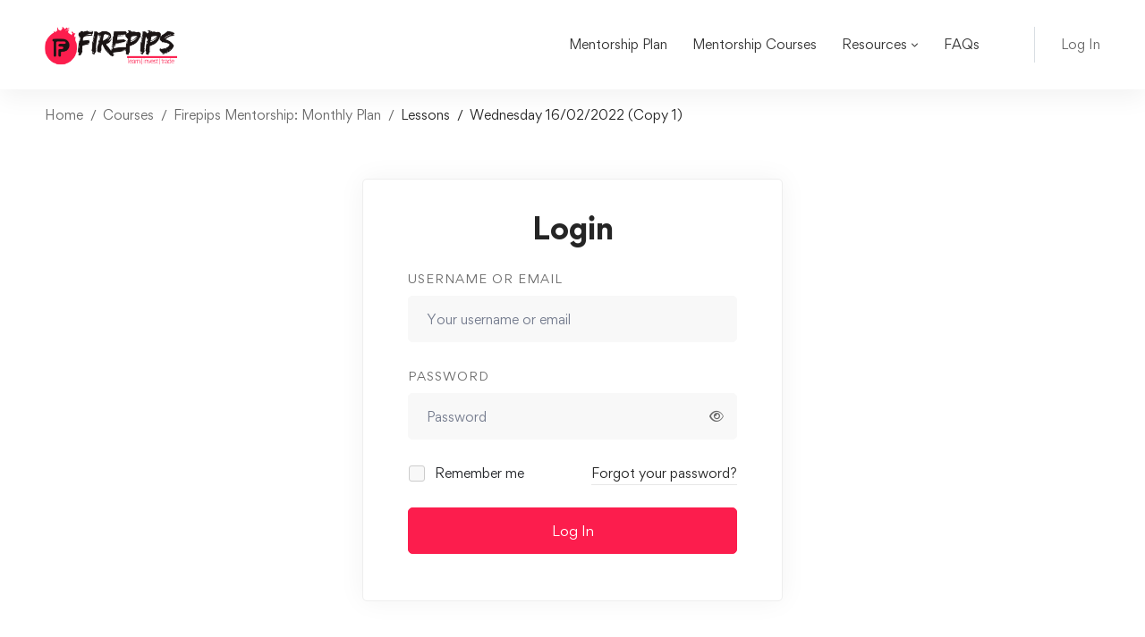

--- FILE ---
content_type: text/html; charset=UTF-8
request_url: https://firepipsfx.live/courses/firepips-mentorship-monthly-plan/lesson/wednesday-16-02-2022-2/
body_size: 37439
content:
<!DOCTYPE html>
<html lang="en-US" >
<head>
		<meta charset="UTF-8">
	<meta name="viewport" content="width=device-width, initial-scale=1">
	<link rel="profile" href="https://gmpg.org/xfn/11">
			<title>Wednesday 16/02/2022 (Copy 1)  &#8211; FirePipsFX</title>
    <style>
        .pro-wccp:before {
            content: "\f160";
            top: 3px;
        }
        .pro-wccp:before{
            color:#02CA03 !important
        }
        .pro-wccp {
            transform: rotate(45deg);
        }
    </style>
    <script id="wccp_pro_disable_selection">

var image_save_msg = 'You are not allowed to save images!';

var no_menu_msg = 'Context menu disabled!';

var smessage = "<b>Alert: </b>Content selection is disabled!!";


"use strict";
/* This because search property "includes" does not supported by IE*/
if (!String.prototype.includes) {
String.prototype.includes = function(search, start) {
  if (typeof start !== 'number') {
	start = 0;
  }

  if (start + search.length > this.length) {
	return false;
  } else {
	return this.indexOf(search, start) !== -1;
  }
};
}
/*////////////////////////////////////*/
let canCall = true;

function call_disable_copy_WithDelay(e) {
  if (canCall) {
    canCall = false;
    disable_copy(e);
    setTimeout(() => {
      canCall = true;
    }, 1000);
  }
}

function disable_copy(e)
{
	window.wccp_pro_iscontenteditable_flag = false;
	
	wccp_pro_log_to_console_if_allowed("function", "disable_copy");
	
	var e = e || window.event; // also there is no e.target property in IE. instead IE uses window.event.srcElement
  	
	var target = e.target || e.srcElement;

	var elemtype = e.target.nodeName;
	
	elemtype = elemtype.toUpperCase();
	
	if (apply_class_exclusion(e) == "Yes") return true;

	if(wccp_pro_iscontenteditable(e) == true) {return true;}
	
	if(is_content_editable_element(current_clicked_element) == true)
	{
		return true;
	}
	else
	{
		if (smessage !== "" && e.detail == 2)
			show_wccp_pro_message(smessage);
		
		if (isSafari)
		{
			return true;
		}
		else
		{
			//wccp_pro_clear_any_selection();
			
			return false;
		}
	}
	
	/*disable context menu when shift + right click is pressed*/
	var shiftPressed = 0;
	
	var evt = e?e:window.event;
	
	if (parseInt(navigator.appVersion)>3) {
		
		if (document.layers && navigator.appName=="Netscape")
			
			shiftPressed = (e.modifiers-0>3);
			
		else
			
			shiftPressed = e.shiftKey;
			
		if (shiftPressed) {
			
			if (smessage !== "") show_wccp_pro_message(smessage);
			
			var isFirefox = typeof InstallTrigger !== 'undefined';   /* Firefox 1.0+ */
			
			if (isFirefox) {
			evt.cancelBubble = true;
			if (evt.stopPropagation) evt.stopPropagation();
			if (evt.preventDefault()) evt.preventDefault();
			show_wccp_pro_message (smessage);
			wccp_pro_clear_any_selection();
			return false;
			}
			
			wccp_pro_clear_any_selection();
			return false;
		}
	}
	
	if(e.which === 2 ){
	var clickedTag_a = (e==null) ? event.srcElement.tagName : e.target.tagName;
	   show_wccp_pro_message(smessage);
       wccp_pro_clear_any_selection(); return false;
    }
	var isSafari = /Safari/.test(navigator.userAgent) && /Apple Computer/.test(navigator.vendor);
	var checker_IMG = 'checked';
	if (elemtype == "IMG" && checker_IMG == 'checked' && e.detail == 2) {show_wccp_pro_message(alertMsg_IMG);wccp_pro_clear_any_selection();return false;}

    //elemtype must be merged by elemtype checker on function disable_copy & disable_hot_keys
	if (is_content_editable_element(elemtype) == false)
	{
		if (smessage !== "" && e.detail == 2)
			show_wccp_pro_message(smessage);
		
		if (isSafari)
		{
			return true;
		}
		else
		{
			wccp_pro_clear_any_selection(); return false;
		}
	}
	else
	{
		return true;
	}
}
////////////////////////////
function disable_copy_ie()
{
	wccp_pro_log_to_console_if_allowed("function", "disable_copy_ie_function_started");
	
	var e = e || window.event;
	/*also there is no e.target property in IE.*/
	/*instead IE uses window.event.srcElement*/
  	var target = e.target || e.srcElement;
	
	var elemtype = window.event.srcElement.nodeName;
	
	elemtype = elemtype.toUpperCase();

	if(wccp_pro_iscontenteditable(e) == true) return true;
	
	if (apply_class_exclusion(e) == "Yes") return true;
	
	if (elemtype == "IMG") {show_wccp_pro_message(alertMsg_IMG);return false;}
	
	//elemtype must be merged by elemtype checker on function disable_copy & disable_hot_keys
	if (is_content_editable_element(elemtype) == false)
	{
		return false;
	}
}
function disable_drag_text(e)
{
	wccp_pro_log_to_console_if_allowed("function", "disable_drag_text");
	
	/*var isSafari = /Safari/.test(navigator.userAgent) && /Apple Computer/.test(navigator.vendor);*/
	/*if (isSafari) {show_wccp_pro_message(alertMsg_IMG);return false;}*/
	
	var e = e || window.event; // also there is no e.target property in IE. instead IE uses window.event.srcElement*/
  	
	var target = e.target || e.srcElement;
	
	/*For contenteditable tags*/
	
	if (apply_class_exclusion(e) == "Yes") return true;

	var elemtype = e.target.nodeName;
	
	elemtype = elemtype.toUpperCase();
	
	var disable_drag_text_drop = 'checked';
	
	if (disable_drag_text_drop != "checked")  return true;
	
	if (window.location.href.indexOf("/user/") > -1) {
      return true; /*To allow users to drag & drop images when editing thier profiles*/
    }
	
	return false;
}

/*/////////////////special for safari Start////////////////*/
var onlongtouch;

var timer;

var touchduration = 1000; /*length of time we want the user to touch before we do something*/

var elemtype = "";

function touchstart(e)
{
	wccp_pro_log_to_console_if_allowed("function", "touchstart");
	
	var e = e || window.event;
	/*also there is no e.target property in IE.*/
	/*instead IE uses window.event.srcElement*/
  	var target = e.target || e.srcElement;
	
	elemtype = window.event.srcElement.nodeName;
	
	elemtype = elemtype.toUpperCase();
	
	if(!wccp_pro_is_passive()) e.preventDefault();
	if (!timer) {
		timer = setTimeout(onlongtouch, touchduration);
	}
}

function touchend()
{
	wccp_pro_log_to_console_if_allowed("function", "touchend");
	
    /*stops short touches from firing the event*/
    if (timer) {
        clearTimeout(timer);
        timer = null;
    }
	onlongtouch();
}

onlongtouch = function(e)/*this will clear the current selection if any_not_editable_thing selected*/
{
	wccp_pro_log_to_console_if_allowed("function", "onlongtouch");
	
	if (is_content_editable_element(elemtype) == false)
	{
		if (window.getSelection) {
			if (window.getSelection().empty) { /*Chrome*/
			window.getSelection().empty();
			} else if (window.getSelection().removeAllRanges) {  /*Firefox*/
			window.getSelection().removeAllRanges();
			}
		} else if (document.selection) {  /*IE?*/
			var textRange = document.body.createTextRange();
			textRange.moveToElementText(element);
			textRange.select();

			document.selection.empty();
		}
		return false;
	}
};

document.addEventListener("DOMContentLoaded", function(event)
	{ 
		window.addEventListener("touchstart", touchstart, false);
		window.addEventListener("touchend", touchend, false);
	});


function wccp_pro_is_passive()
{
	wccp_pro_log_to_console_if_allowed("function", "wccp_pro_is_passive");
	
	var cold = false,
	hike = function() {};

	try {
	var aid = Object.defineProperty({}, 'passive', {
	get() {cold = true}
	});
	window.addEventListener('test', hike, aid);
	window.removeEventListener('test', hike, aid);
	} catch (e) {}

	return cold;
}
/*/////////////////////////////////////////////////////////////////*/
function reEnable()
{
	return true;
}

if(navigator.userAgent.indexOf('MSIE')==-1) //If not IE
{
	document.ondragstart = disable_drag_text;
	document.onselectstart = call_disable_copy_WithDelay;
	document.onselectionchange = call_disable_copy_WithDelay;
	//document.onmousedown = disable_copy;
	//document.addEventListener('click', disable_copy, false);
	//document.addEventListener('click', set_current_clicked_element, false);
	document.addEventListener('mousedown', set_current_clicked_element, false);
	//document.onclick = reEnable;
}else
{
	document.onselectstart = disable_copy_ie;
}

var current_clicked_element = "";

var current_clicked_object = null;

function set_current_clicked_element(e)
{
	var e = e || window.event; // also there is no e.target property in IE. instead IE uses window.event.srcElement
  	
	var target = e.target || e.srcElement;

	var elemtype = e.target.nodeName;
	
	elemtype = elemtype.toUpperCase();
	
	current_clicked_element = elemtype;
	
	console.log("current_clicked_element = " + current_clicked_element);
}
</script>
<script id="wccp_pro_disable_hot_keys">
/*****************For contenteditable tags***************/
var wccp_pro_iscontenteditable_flag = false;

function wccp_pro_iscontenteditable(e)
{
	var e = e || window.event; // also there is no e.target property in IE. instead IE uses window.event.srcElement
  	
	var target = e.target || e.srcElement;
	
	var iscontenteditable = "false";
		
	if(typeof target.getAttribute!="undefined" )
	{
		iscontenteditable = target.getAttribute("contenteditable"); // Return true or false as string
		
		if(typeof target.hasAttribute!="undefined")
		{
			if(target.hasAttribute("contenteditable"))
				iscontenteditable = true;
		}
	}
	
	console.log("iscontenteditable:" + iscontenteditable);
	
	var iscontenteditable2 = false;
	
	if(typeof target.isContentEditable!="undefined" ) iscontenteditable2 = target.isContentEditable; // Return true or false as boolean

	if(target.parentElement !=null) iscontenteditable2 = target.parentElement.isContentEditable;
	
	if (iscontenteditable == "true" || iscontenteditable == true || iscontenteditable2 == true)
	{
		if(typeof target.style!="undefined" ) target.style.cursor = "text";
		
		//wccp_pro_log_to_console_if_allowed("", iscontenteditable + " " + iscontenteditable2);
		
		wccp_pro_iscontenteditable_flag = true;
		
		wccp_pro_log_to_console_if_allowed("function", "wccp_pro_iscontenteditable: true");
		
		return true;
	}
	wccp_pro_log_to_console_if_allowed("function", "wccp_pro_iscontenteditable: false");
	
	//wccp_pro_iscontenteditable_flag = false;
}
/******************************************************/
function wccp_pro_clear_any_selection()
{
	if(window.wccp_pro_iscontenteditable_flag == true) return;
	
	wccp_pro_log_to_console_if_allowed("function", "wccp_pro_clear_any_selection");
	
	var myName = wccp_pro_clear_any_selection.caller.toString();
	
	myName = myName.substr('function '.length);
	
	myName = myName.substr(0, myName.indexOf('('));

	console.log("called_by: " + myName);
	
	if (window.getSelection)
	{
		if (window.getSelection().empty)
		{  // Chrome
			window.getSelection().empty();
		} else if (window.getSelection().removeAllRanges) 
		{  // Firefox
			window.getSelection().removeAllRanges();
		}
	} else if (document.selection)
	{  // IE?
		document.selection.empty();
	}
	
	//show_wccp_pro_message("You are not allowed to make this operation");
}


/*Is content_editable element*/
function is_content_editable_element(element_name = "")
{
	if (element_name == "TEXT" || element_name == "#TEXT" || element_name == "TEXTAREA" || element_name == "INPUT" || element_name == "PASSWORD" || element_name == "SELECT" || element_name == "OPTION" || element_name == "EMBED" || element_name == "CODE" || element_name == "CODEBLOCK")
	{
		wccp_pro_log_to_console_if_allowed("function", "is_content_editable_element: true >>" + element_name);
		
		return true;
	}
	wccp_pro_log_to_console_if_allowed("function", "is_content_editable_element: false >>" + element_name);
	
	return false;
}
/*Is selection enabled element*/
/*
function is_selection_enabled_element(element_name = "")
{
	if (is_content_editable_element == true)
	{
		wccp_pro_log_to_console_if_allowed("function", "is_selection_enabled_element: true >>" + element_name);
		
		return true;
	}
	wccp_pro_log_to_console_if_allowed("function", "is_selection_enabled_element: false >>" + element_name);
	
	return false;
}
*/
/*Hot keys function  */
function disable_hot_keys(e)
{
	wccp_pro_log_to_console_if_allowed("function", "disable_hot_keys");
	
	e = e || window.event;
	
	//console.log(e);
	
	if (!e) return;
	
	var key;

		if(window.event)
			  key = window.event.keyCode;     /*IE*/
		else if (e.hasOwnProperty("which")) key = e.which;     /*firefox (97)*/

	wccp_pro_log_to_console_if_allowed("Data:", key);
	
			
		if (key == 123 || (e.ctrlKey && e.shiftKey && e.keyCode == 'J'.charCodeAt(0)) )//F12 chrome developer key disable
		{
			show_wccp_pro_message('You are not allowed to do this action on the current page!!');
			
			return false;
		}
		
	var elemtype = e.target.tagName;
	
	elemtype = elemtype.toUpperCase();
	
	var sel = getSelectionTextAndContainerElement();
	
	if(elemtype == "BODY" && sel.text != "") elemtype = sel.containerElement.tagName; /* no need for it when tag name is BODY, so we get the selected text tag name */

	/*elemtype must be merged by elemtype checker on function disable_copy & disable_copy_ie*/
	if (is_content_editable_element(elemtype) == true)
	{
		elemtype = 'TEXT';
	}
	
	if(wccp_pro_iscontenteditable(e) == true) elemtype = 'TEXT';
	
		if (key == 44)/*For any emement type, text elemtype is not excluded here, (prntscr (44)*/
		{
			copyTextToClipboard("");
			show_wccp_pro_message('You are not allowed to do this action on the current page!!');
			return false;
		}	
	if (e.ctrlKey || e.metaKey)
	{
		if (elemtype!= 'TEXT' && (key == 97 || key == 99 || key == 120 || key == 26 || key == 43))
		{
			 show_wccp_pro_message('<b>Alert:</b> You are not allowed to copy content or view source');
			 return false;
		}
		if (elemtype!= 'TEXT')
		{
						
			if (key == 65)
			{
				show_wccp_pro_message('You are not allowed to do this action on the current page!!');
				return false;
			}			
						
			if (key == 67)
			{
				show_wccp_pro_message('You are not allowed to do this action on the current page!!');
				return false;
			}			
						
			if (key == 88)
			{
				show_wccp_pro_message('You are not allowed to do this action on the current page!!');
				return false;
			}			
						
			if (key == 86)
			{
				show_wccp_pro_message('You are not allowed to do this action on the current page!!');
				return false;
			}		}
				
		if (key == 85)
		{
			show_wccp_pro_message('You are not allowed to do this action on the current page!!');
			return false;
		}		
				if (key == 80)
		{
			show_wccp_pro_message('You are not allowed to do this action on the current page!!');
			return false;
		}		
				if (key == 44)
		{
			copyTextToClipboard("no");
			show_wccp_pro_message('You are not allowed to do this action on the current page!!');
			return false;
		}		
		
					if (key == 73)//F12 chrome developer key disable
			{
				show_wccp_pro_message('You are not allowed to do this action on the current page!!');
				return false;
			}
				
				
		if (key == 83)
		{
			show_wccp_pro_message('You are not allowed to do this action on the current page!!');
			return false;
		}    }
return true;
}


window.addEventListener('load', function (){
	if(window.Zepto || !window.jQuery) jQuery =  $;
	jQuery(document).ready(function() {
	  jQuery(document).bind("keyup keydown", disable_hot_keys);
	});
});

</script>
<style>
.wccp_pro_copy_code_button
{
	line-height: 6px;
	width: auto;
	font-size: 8pt;
	font-family: tahoma;
	margin-top: 1px;
	margin-right: 2px;
	position:absolute;
	top:0;
	right:0;
	border-radius: 4px;
	opacity: 100%;
	margin-top: -30px;
}
.wccp_pro_copy_code_button:hover
{
	opacity: 100%;
}

.wccp_pro_copy_code_button[disabled]
{
	opacity: 40%;
	border-color: red;
}
code,pre
{
	overflow: visible;
	white-space: pre-line;
}
</style>
<script id="wccp_pro_disable_Right_Click">
		function nocontext(e) {

			wccp_pro_log_to_console_if_allowed("function", "nocontext");
			
			e = e || window.event; // also there is no e.target property in IE. instead IE uses window.event.srcElement
			
			if (apply_class_exclusion(e) == 'Yes') return true;
			
	    	var exception_tags = 'NOTAG,';
			
	        var clickedTag = (e==null) ? event.srcElement.tagName : e.target.tagName;
			
			console.log("clickedTag: " + clickedTag);
			
			var target = e.target || e.srcElement;
			
			var parent_tag = ""; var parent_of_parent_tag = "";
			
			if(target.parentElement != null)
			{
				parent_tag = target.parentElement.tagName;
				
				if(target.parentElement.parentElement != null) parent_of_parent_tag = target.parentElement.parentElement.tagName;
			}
			
	        var checker = 'checked';
	        if ((clickedTag == "IMG" || clickedTag == "FIGURE" || clickedTag == "SVG" || clickedTag == "PROTECTEDIMGDIV") && checker == 'checked') {
	            if (alertMsg_IMG != "")show_wccp_pro_message(alertMsg_IMG);
	            return false;
	        }else {exception_tags = exception_tags + 'IMG,';}
			
			checker = 'checked';
			if ((clickedTag == "VIDEO" || clickedTag == "PROTECTEDWCCPVIDEO" || clickedTag == "EMBED") && checker == 'checked') {
	            if (alertMsg_VIDEO != "")show_wccp_pro_message(alertMsg_VIDEO);
	            return false;
	        }else {exception_tags = exception_tags + 'VIDEO,PROTECTEDWCCPVIDEO,EMBED,';}
	        
	        checker = 'checked';
	        if ((clickedTag == "A" || clickedTag == "TIME" || parent_tag == "A" || parent_of_parent_tag == "A") && checker == 'checked') {
	            if (alertMsg_A != "")show_wccp_pro_message(alertMsg_A);
	            return false;
	        }else {exception_tags = exception_tags + 'A,';if(parent_tag == "A" || parent_of_parent_tag == "A") clickedTag = "A";}

	        checker = 'checked';
	        if ((clickedTag == "P" || clickedTag == "B" || clickedTag == "FONT" ||  clickedTag == "LI" || clickedTag == "UL" || clickedTag == "STRONG" || clickedTag == "OL" || clickedTag == "BLOCKQUOTE" || clickedTag == "TH" || clickedTag == "TR" || clickedTag == "TD" || clickedTag == "SPAN" || clickedTag == "EM" || clickedTag == "SMALL" || clickedTag == "I" || clickedTag == "BUTTON") && checker == 'checked') {
	            if (alertMsg_PB != "")show_wccp_pro_message(alertMsg_PB);
	            return false;
	        }else {exception_tags = exception_tags + 'P,B,FONT,LI,UL,STRONG,OL,BLOCKQUOTE,TD,SPAN,EM,SMALL,I,BUTTON,';}
	        
	        checker = 'checked';
	        if ((clickedTag == "INPUT" || clickedTag == "PASSWORD") && checker == 'checked') {
	            if (alertMsg_INPUT != "")show_wccp_pro_message(alertMsg_INPUT);
	            return false;
	        }else {exception_tags = exception_tags + 'INPUT,PASSWORD,';}
	        
	        checker = 'checked';
	        if ((clickedTag == "H1" || clickedTag == "H2" || clickedTag == "H3" || clickedTag == "H4" || clickedTag == "H5" || clickedTag == "H6" || clickedTag == "ASIDE" || clickedTag == "NAV") && checker == 'checked') {
	            if (alertMsg_H != "")show_wccp_pro_message(alertMsg_H);
	            return false;
	        }else {exception_tags = exception_tags + 'H1,H2,H3,H4,H5,H6,';}
	        
	        checker = 'checked';
	        if (clickedTag == "TEXTAREA" && checker == 'checked') {
	            if (alertMsg_TEXTAREA != "")show_wccp_pro_message(alertMsg_TEXTAREA);
	            return false;
	        }else {exception_tags = exception_tags + 'TEXTAREA,';}
	        
	        checker = 'checked';
	        if ((clickedTag == "DIV" || clickedTag == "BODY" || clickedTag == "HTML" || clickedTag == "ARTICLE" || clickedTag == "SECTION" || clickedTag == "NAV" || clickedTag == "HEADER" || clickedTag == "FOOTER") && checker == 'checked') {
	            if (alertMsg_EmptySpaces != "")show_wccp_pro_message(alertMsg_EmptySpaces);
	            return false;
	        }
	        else
	        {
	        	if (exception_tags.indexOf(clickedTag)!=-1)
	        	{
		        	return true;
		        }
	        	else
	        	return false;
	        }
	    }
		
		function disable_drag_images(e)
		{
			wccp_pro_log_to_console_if_allowed("function", "disable_drag_images");
			
			var e = e || window.event; // also there is no e.target property in IE. instead IE uses window.event.srcElement
			
			var target = e.target || e.srcElement;
			
			//For contenteditable tags
			if (apply_class_exclusion(e) == "Yes") return true;

			var elemtype = e.target.nodeName;
			
			if (elemtype != "IMG") {return;}
			
			elemtype = elemtype.toUpperCase();
			
			var disable_drag_drop_images = 'checked';
			
			if (disable_drag_drop_images != "checked")  return true;
			
			if (window.location.href.indexOf("/user/") > -1) {
			  return true; //To allow users to drag & drop images when editing thier profiles
			}
			
			show_wccp_pro_message(alertMsg_IMG);
			
			return false;
		}
		
	    var alertMsg_IMG = "Alert: Protected image";
	    var alertMsg_A = "Alert: This link is protected";
	    var alertMsg_PB = "Alert: Right click on text is disabled";
	    var alertMsg_INPUT = "Alert: Right click is disabled";
	    var alertMsg_H = "Alert: Right click on headlines is disabled";
	    var alertMsg_TEXTAREA = "Alert: Right click is disabled";
	    var alertMsg_EmptySpaces = "Alert: Right click on empty spaces is disabled";
		var alertMsg_VIDEO = "Alert: Right click on videos is disabled";
	    document.oncontextmenu=null;
		document.oncontextmenu = nocontext;
		document.addEventListener("contextmenu",nocontext);
		window.addEventListener("contextmenu",nocontext);
</script>
	
	<script id="wccp_pro_disable_drag_images">
	document.ondragstart = disable_drag_images;
		window.addEventListener('load', function (){
			if(window.Zepto || !window.jQuery) jQuery =  $;
			jQuery(document).ready(function(){
				jQuery('img').each(function() {
					jQuery(this).attr('draggable', false);
				});
			});
		});
	</script>
	<style id="wccp_pro_style1">
		img{
			-moz-user-select: none;
			-webkit-user-select: none;
			-ms-user-select: none;
			-khtml-user-select: none;
			user-select: none;
			-webkit-user-drag: none;
		}
	</style>
<style>/* Start your code after this line */
 
/* End your code before this line */</style>	<script id="wccp_pro_css_disable_selection">
	function wccp_pro_msieversion() 
		{
			var ua = window.navigator.userAgent;
			var msie = ua.indexOf("MSIE");
			var msie2 = ua.indexOf("Edge");
			var msie3 = ua.indexOf("Trident");

		if (msie > -1 || msie2 > -1 || msie3 > -1) // If Internet Explorer, return version number
		{
			return "IE";
		}
		else  // If another browser, return 0
		{
			return "otherbrowser";
		}
	}
    
	var e = document.getElementsByTagName('H1')[0];
	if(e && wccp_pro_msieversion() == "IE")
	{
		e.setAttribute('unselectable',"on");
	}
	</script>
	<!--just for video protection -->
	<style id="wccp_pro_style4">
	.pointer_events_none{
		pointer-events: none;
	}
	.pointer_events_auto{
		pointer-events: auto;
	}
	</style>
	<script id="wccp_pro_video_overlay">	
	
	function play_stop_video(ev, period = 1000)
	{
		wccp_pro_log_to_console_if_allowed("function", "play_stop_video");
		
		jQuery('Protectedwccpvideo').addClass("pointer_events_none");
		
		setTimeout(function(){ jQuery('Protectedwccpvideo').removeClass("pointer_events_none"); }, period);
	}
	
	function isEventSupported(eventName)
	{
		wccp_pro_log_to_console_if_allowed("function", "isEventSupported");
		
		var el = document.createElement('div');
		eventName = 'on' + eventName;
		var isSupported = (eventName in el);
		if (!isSupported) {
			el.setAttribute(eventName, 'return;');
			isSupported = typeof el[eventName] == 'function';
		}
		el = null;
		return isSupported;
	}
	window.addEventListener('load', function (){
		if(window.Zepto || !window.jQuery) jQuery =  $;
		jQuery(document).ready(function()
		{
			wccp_pro_log_to_console_if_allowed("function", "wheelEvent");
			
			// Check which wheel event is supported. Don't use both as it would fire each event 
			// in browsers where both events are supported.
			var wheelEvent = isEventSupported('mousewheel') ? 'mousewheel' : 'wheel';

			// Now bind the event to the desired element
			jQuery('body').on("mousewheel", function(e) {
				var oEvent = e.originalEvent,
					delta  = oEvent.deltaY || oEvent.wheelDelta;
					play_stop_video(this,1000);
			});

			jQuery('iframe').wrap('<div class="video-wrap-div"></div>');
			
			var load_once = false;
			
			if(!load_once)
					{
						jQuery("iframe").after('<Protectedwccpvideo onclick="play_stop_video(this,1000)" class="protected_video_class"><div onmousemove="play_stop_video(this,100)" onclick="play_stop_video(this,1000)" class="Protectedwccpvideomiddle_class"></div></Protectedwccpvideo>');
						load_once = true;
					}
			//Allow pdf and doc files
			try {
				jQuery('iframe[src*="officeapps"], iframe[src*="docs"],iframe[src*=".pdf"],iframe[src*=".docx"],iframe[src*=".pptx"]').unwrap('<div class="video-wrap-div"></div>');
			}
			catch(err) {
				//nothing to do
			}
		});
	});
	</script>
	<style id="wccp_pro_style5">
	.video-wrap-div{
		position: relative;
		height: 100%;
		width: 100%;
		min-height: -webkit-fill-available !important;
		min-width: -webkit-fill-available !important;
		min-height: -moz-available !important;
		min-width: -moz-available !important;
	}
	#player-embed{/* special style for some themes for video protection */
		height: 100% !important;
	}
	.Protectedwccpvideomiddle_class {
		background-color: #FF4136;
		width: 70px;
		height: 50px;
		position: absolute;
		left: 50%;
		top: 50%;
		transform: translate(-50%, -50%);
	}
	.protected_video_class{
		position: absolute;
		width: 100%;
		height: 100%;
		top: 0;
		left: 0;
		display: block;
		z-index: 999;
		border: 1px solid red;
		font-weight: bold;
		opacity: 0.0;
		text-align: center;
		transform: rotate(0deg);
	}
	</style>
	<style id="wccp_pro_style6">
	wccpvideo {
		background: transparent none repeat scroll 0 0;
		border: 2px solid #fff;
	}
	.protectionOverlay{
		background: #fff none repeat scroll 0 0;
		border: 2px solid #fff;
		opacity: 0.0;
	}
	</style>
	<!--just for iphones end -->
	<script id="wccp_pro_class_exclusion">
function copyToClipboard(elem) {
	  // create hidden text element, if it doesn't already exist
    var targetId = "_wccp_pro_hiddenCopyText_";
    {
        // must use a temporary form element for the selection and copy
        target = document.getElementById(targetId);
        if (!target) {
            var target = document.createElement("textarea");
            target.style.position = "absolute";
            target.style.left = "-9999px";
            target.style.top = "0";
            target.id = targetId;
            document.body.appendChild(target);
        }
        target.textContent = elem.textContent;
    }
    // select the content
    var currentFocus = document.activeElement;
    target.focus();
    target.setSelectionRange(0, target.value.length);
    
    // copy the selection
    var succeed;
    try {
    	  succeed = document.execCommand("copy");
    } catch(e) {
        succeed = false;
    }

    // restore original focus
    if (currentFocus && typeof currentFocus.focus === "function") {
        currentFocus.focus();
    }
    
    
	// clear temporary content
	target.textContent = "";
	document.getElementsByTagName('span')[0].innerHTML = " ";
    return succeed;
}
/**************************************************/
function wccp_pro_log_to_console_if_allowed(title = "title", data = "")
{
	var myName = "";
	
	if(wccp_pro_log_to_console_if_allowed.caller != null) myName = wccp_pro_log_to_console_if_allowed.caller.toString();
	
	myName = myName.substr('function '.length);
	
	myName = myName.substr(0, myName.indexOf('('));

	//console.log("function_name: " + myName);
	
	}
/**************************************************/
function fallbackCopyTextToClipboard(text) {
  var textArea = document.createElement("textarea");
  textArea.value = text;
  document.body.appendChild(textArea);
  textArea.focus();
  textArea.select();

  try {
    var successful = document.execCommand("copy");
    var msg = successful ? "successful" : "unsuccessful";
    console.log("Fallback: Copying text command was " + msg);
  } catch (err) {
    console.error("Fallback: Oops, unable to copy", err);
  }

  document.body.removeChild(textArea);
}
/*****************************************/
function copyTextToClipboard(text) {
  if (!navigator.clipboard) {
    fallbackCopyTextToClipboard(text);
    return;
  }
  navigator.clipboard.writeText(text).then(
    function() {
      console.log("Async: Copying to clipboard was successful!");
    },
    function(err) {
      console.error("Async: Could not copy text: ", err);
    }
  );
}
/*****************************************/
/*getSelectionTextAndContainerElement*/
function getSelectionTextAndContainerElement()
{
    var text = "", containerElement = null;
    if (typeof window.getSelection != "undefined") {
        var sel = window.getSelection();
        if (sel.rangeCount) {
            var node = sel.getRangeAt(0).commonAncestorContainer;
            containerElement = node.nodeType == 1 ? node : node.parentNode;
			if (typeof(containerElement.parentElement) != 'undefined') current_clicked_object = containerElement.parentElement;
            text = sel.toString();
        }
    } else if (typeof document.selection != "undefined" && document.selection.type != "Control")
	{
        var textRange = document.selection.createRange();
        containerElement = textRange.parentElement();
        text = textRange.text;
    }
    
	return {
        text: text,
        containerElement: containerElement
    };
}

function getSelectionParentElement() {
    var parentEl = null, sel;
	
    if (window.getSelection) {
        sel = window.getSelection();
        if (sel.rangeCount) {
            parentEl = sel.getRangeAt(0).commonAncestorContainer;
			//sel.getRangeAt(0).startContainer.parentNode;
            if (parentEl.nodeType != 1) {
                parentEl = parentEl.parentNode;
            }
        }
    } else if ( (sel = document.selection) && sel.type != "Control") {
        parentEl = sel.createRange().parentElement();
    }
	
	let arr = new Array();
	
	arr["nodeName"] = "cant_find_parent_element";
	
	if(parentEl != null)
		return parentEl;
	else
		return arr;
}
/*****************************************/
function sleep(ms) {
    return new Promise(resolve => setTimeout(resolve, ms));
}
/*****************************************/
</script>

<script id="apply_class_exclusion">
function apply_class_exclusion(e)
{
	wccp_pro_log_to_console_if_allowed("function", "apply_class_exclusion" + e);
	
	var my_return = 'No';
	
	var e = e || window.event; // also there is no e.target property in IE. instead IE uses window.event.srcElement
  	
	var target = e.target || e.srcElement || 'nothing';
	
	//if(target.parentElement != null) console.log (target.parentElement.className);
	
	var excluded_classes = '' + '';
	
	var class_to_exclude = "";
	
	if(target.parentElement != null)
	{
		class_to_exclude = target.className + ' ' + target.parentElement.className || '';
	}else{
		class_to_exclude = target.className;
	}
	
	var class_to_exclude_array = Array();
	
	//console.log(class_to_exclude);
	
	if (typeof(class_to_exclude) != 'undefined') class_to_exclude_array = class_to_exclude.split(" ");
	
	//console.log (class_to_exclude_array);
	
	class_to_exclude_array.forEach(function(item)
	{
		if(item != '' && excluded_classes.indexOf(item)>=0)
		{
			//target.style.cursor = "text";
			
			//console.log ('Yes');
			
			my_return = 'Yes';
		}
	});

	try {
		class_to_exclude = target.parentElement.getAttribute('class') || target.parentElement.className || '';
		}
	catch(err) 
		{
		class_to_exclude = '';
		}
	
	if(class_to_exclude != '' && excluded_classes.indexOf(class_to_exclude)>=0)
	{
		//target.style.cursor = "text";
		my_return = 'Yes';
	}

	return my_return;
}
</script>
<style id="wccp_pro_style2" data-asas-style="">

	
	*[contenteditable] , [contenteditable] *,*[contenteditable="true"] , [contenteditable="true"] * { /* for contenteditable tags*/ , /* for tags inside contenteditable tags*/
	  -webkit-user-select: auto !important;
	  cursor: text !important;
	  user-select: text !important;
	  pointer-events: auto !important;
	}
	
	/*
	*[contenteditable]::selection, [contenteditable] *::selection, [contenteditable="true"]::selection, [contenteditable="true"] *::selection { background: Highlight !important; color: HighlightText !important;}
	*[contenteditable]::-moz-selection, [contenteditable="true"] *::-moz-selection { background: Highlight !important; color: HighlightText !important;}
	input::selection,textarea::selection, code::selection, code > *::selection { background: Highlight !important; color: HighlightText !important;}
	input::-moz-selection,textarea::-moz-selection, code::-moz-selection, code > *::-moz-selection { background: Highlight !important; color: HighlightText !important;}
	*/
	a{ cursor: pointer ; pointer-events: auto !important;}

	</style><style>TEXT,TEXTAREA,input[type="text"] {cursor: text !important; user-select: text !important;}</style><meta name='robots' content='max-image-preview:large' />
	<style>img:is([sizes="auto" i], [sizes^="auto," i]) { contain-intrinsic-size: 3000px 1500px }</style>
	<script>window._wca = window._wca || [];</script>
<link rel='dns-prefetch' href='//stats.wp.com' />
<link rel='dns-prefetch' href='//capi-automation.s3.us-east-2.amazonaws.com' />
<link rel='dns-prefetch' href='//www.googletagmanager.com' />
<link rel='preconnect' href='//i0.wp.com' />
<link rel='preconnect' href='//c0.wp.com' />
<link rel="alternate" type="application/rss+xml" title="FirePipsFX &raquo; Feed" href="https://firepipsfx.live/feed/" />
<link rel="alternate" type="application/rss+xml" title="FirePipsFX &raquo; Comments Feed" href="https://firepipsfx.live/comments/feed/" />
<link rel='stylesheet' id='jetpack_related-posts-css' href='https://c0.wp.com/p/jetpack/15.2/modules/related-posts/related-posts.css' media='all' />
<link rel='stylesheet' id='woocommerce-multi-currency-css' href='https://firepipsfx.live/wp-content/plugins/woocommerce-multi-currency/css/woocommerce-multi-currency.min.css?ver=2.2.5' media='all' />
<style id='woocommerce-multi-currency-inline-css'>
.woocommerce-multi-currency .wmc-list-currencies .wmc-currency.wmc-active,.woocommerce-multi-currency .wmc-list-currencies .wmc-currency:hover {background: #f78080 !important;}
		.woocommerce-multi-currency .wmc-list-currencies .wmc-currency,.woocommerce-multi-currency .wmc-title, .woocommerce-multi-currency.wmc-price-switcher a {background: #212121 !important;}
		.woocommerce-multi-currency .wmc-title, .woocommerce-multi-currency .wmc-list-currencies .wmc-currency span,.woocommerce-multi-currency .wmc-list-currencies .wmc-currency a,.woocommerce-multi-currency.wmc-price-switcher a {color: #ffffff !important;}.woocommerce-multi-currency.wmc-shortcode .wmc-currency{background-color:#ffffff;color:#212121}.woocommerce-multi-currency.wmc-shortcode .wmc-currency.wmc-active,.woocommerce-multi-currency.wmc-shortcode .wmc-current-currency{background-color:#ffffff;color:#212121}.woocommerce-multi-currency.wmc-shortcode.vertical-currency-symbols-circle:not(.wmc-currency-trigger-click) .wmc-currency-wrapper:hover .wmc-sub-currency,.woocommerce-multi-currency.wmc-shortcode.vertical-currency-symbols-circle.wmc-currency-trigger-click .wmc-sub-currency{animation: height_slide 100ms;}@keyframes height_slide {0% {height: 0;} 100% {height: 100%;} }
</style>
<link rel='stylesheet' id='wp-block-library-css' href='https://c0.wp.com/c/6.7.4/wp-includes/css/dist/block-library/style.min.css' media='all' />
<style id='wp-block-library-theme-inline-css'>
.wp-block-audio :where(figcaption){color:#555;font-size:13px;text-align:center}.is-dark-theme .wp-block-audio :where(figcaption){color:#ffffffa6}.wp-block-audio{margin:0 0 1em}.wp-block-code{border:1px solid #ccc;border-radius:4px;font-family:Menlo,Consolas,monaco,monospace;padding:.8em 1em}.wp-block-embed :where(figcaption){color:#555;font-size:13px;text-align:center}.is-dark-theme .wp-block-embed :where(figcaption){color:#ffffffa6}.wp-block-embed{margin:0 0 1em}.blocks-gallery-caption{color:#555;font-size:13px;text-align:center}.is-dark-theme .blocks-gallery-caption{color:#ffffffa6}:root :where(.wp-block-image figcaption){color:#555;font-size:13px;text-align:center}.is-dark-theme :root :where(.wp-block-image figcaption){color:#ffffffa6}.wp-block-image{margin:0 0 1em}.wp-block-pullquote{border-bottom:4px solid;border-top:4px solid;color:currentColor;margin-bottom:1.75em}.wp-block-pullquote cite,.wp-block-pullquote footer,.wp-block-pullquote__citation{color:currentColor;font-size:.8125em;font-style:normal;text-transform:uppercase}.wp-block-quote{border-left:.25em solid;margin:0 0 1.75em;padding-left:1em}.wp-block-quote cite,.wp-block-quote footer{color:currentColor;font-size:.8125em;font-style:normal;position:relative}.wp-block-quote:where(.has-text-align-right){border-left:none;border-right:.25em solid;padding-left:0;padding-right:1em}.wp-block-quote:where(.has-text-align-center){border:none;padding-left:0}.wp-block-quote.is-large,.wp-block-quote.is-style-large,.wp-block-quote:where(.is-style-plain){border:none}.wp-block-search .wp-block-search__label{font-weight:700}.wp-block-search__button{border:1px solid #ccc;padding:.375em .625em}:where(.wp-block-group.has-background){padding:1.25em 2.375em}.wp-block-separator.has-css-opacity{opacity:.4}.wp-block-separator{border:none;border-bottom:2px solid;margin-left:auto;margin-right:auto}.wp-block-separator.has-alpha-channel-opacity{opacity:1}.wp-block-separator:not(.is-style-wide):not(.is-style-dots){width:100px}.wp-block-separator.has-background:not(.is-style-dots){border-bottom:none;height:1px}.wp-block-separator.has-background:not(.is-style-wide):not(.is-style-dots){height:2px}.wp-block-table{margin:0 0 1em}.wp-block-table td,.wp-block-table th{word-break:normal}.wp-block-table :where(figcaption){color:#555;font-size:13px;text-align:center}.is-dark-theme .wp-block-table :where(figcaption){color:#ffffffa6}.wp-block-video :where(figcaption){color:#555;font-size:13px;text-align:center}.is-dark-theme .wp-block-video :where(figcaption){color:#ffffffa6}.wp-block-video{margin:0 0 1em}:root :where(.wp-block-template-part.has-background){margin-bottom:0;margin-top:0;padding:1.25em 2.375em}
</style>
<link rel='stylesheet' id='mediaelement-css' href='https://c0.wp.com/c/6.7.4/wp-includes/js/mediaelement/mediaelementplayer-legacy.min.css' media='all' />
<link rel='stylesheet' id='wp-mediaelement-css' href='https://c0.wp.com/c/6.7.4/wp-includes/js/mediaelement/wp-mediaelement.min.css' media='all' />
<style id='jetpack-sharing-buttons-style-inline-css'>
.jetpack-sharing-buttons__services-list{display:flex;flex-direction:row;flex-wrap:wrap;gap:0;list-style-type:none;margin:5px;padding:0}.jetpack-sharing-buttons__services-list.has-small-icon-size{font-size:12px}.jetpack-sharing-buttons__services-list.has-normal-icon-size{font-size:16px}.jetpack-sharing-buttons__services-list.has-large-icon-size{font-size:24px}.jetpack-sharing-buttons__services-list.has-huge-icon-size{font-size:36px}@media print{.jetpack-sharing-buttons__services-list{display:none!important}}.editor-styles-wrapper .wp-block-jetpack-sharing-buttons{gap:0;padding-inline-start:0}ul.jetpack-sharing-buttons__services-list.has-background{padding:1.25em 2.375em}
</style>
<style id='classic-theme-styles-inline-css'>
/*! This file is auto-generated */
.wp-block-button__link{color:#fff;background-color:#32373c;border-radius:9999px;box-shadow:none;text-decoration:none;padding:calc(.667em + 2px) calc(1.333em + 2px);font-size:1.125em}.wp-block-file__button{background:#32373c;color:#fff;text-decoration:none}
</style>
<style id='global-styles-inline-css'>
:root{--wp--preset--aspect-ratio--square: 1;--wp--preset--aspect-ratio--4-3: 4/3;--wp--preset--aspect-ratio--3-4: 3/4;--wp--preset--aspect-ratio--3-2: 3/2;--wp--preset--aspect-ratio--2-3: 2/3;--wp--preset--aspect-ratio--16-9: 16/9;--wp--preset--aspect-ratio--9-16: 9/16;--wp--preset--color--black: #000000;--wp--preset--color--cyan-bluish-gray: #abb8c3;--wp--preset--color--white: #ffffff;--wp--preset--color--pale-pink: #f78da7;--wp--preset--color--vivid-red: #cf2e2e;--wp--preset--color--luminous-vivid-orange: #ff6900;--wp--preset--color--luminous-vivid-amber: #fcb900;--wp--preset--color--light-green-cyan: #7bdcb5;--wp--preset--color--vivid-green-cyan: #00d084;--wp--preset--color--pale-cyan-blue: #8ed1fc;--wp--preset--color--vivid-cyan-blue: #0693e3;--wp--preset--color--vivid-purple: #9b51e0;--wp--preset--gradient--vivid-cyan-blue-to-vivid-purple: linear-gradient(135deg,rgba(6,147,227,1) 0%,rgb(155,81,224) 100%);--wp--preset--gradient--light-green-cyan-to-vivid-green-cyan: linear-gradient(135deg,rgb(122,220,180) 0%,rgb(0,208,130) 100%);--wp--preset--gradient--luminous-vivid-amber-to-luminous-vivid-orange: linear-gradient(135deg,rgba(252,185,0,1) 0%,rgba(255,105,0,1) 100%);--wp--preset--gradient--luminous-vivid-orange-to-vivid-red: linear-gradient(135deg,rgba(255,105,0,1) 0%,rgb(207,46,46) 100%);--wp--preset--gradient--very-light-gray-to-cyan-bluish-gray: linear-gradient(135deg,rgb(238,238,238) 0%,rgb(169,184,195) 100%);--wp--preset--gradient--cool-to-warm-spectrum: linear-gradient(135deg,rgb(74,234,220) 0%,rgb(151,120,209) 20%,rgb(207,42,186) 40%,rgb(238,44,130) 60%,rgb(251,105,98) 80%,rgb(254,248,76) 100%);--wp--preset--gradient--blush-light-purple: linear-gradient(135deg,rgb(255,206,236) 0%,rgb(152,150,240) 100%);--wp--preset--gradient--blush-bordeaux: linear-gradient(135deg,rgb(254,205,165) 0%,rgb(254,45,45) 50%,rgb(107,0,62) 100%);--wp--preset--gradient--luminous-dusk: linear-gradient(135deg,rgb(255,203,112) 0%,rgb(199,81,192) 50%,rgb(65,88,208) 100%);--wp--preset--gradient--pale-ocean: linear-gradient(135deg,rgb(255,245,203) 0%,rgb(182,227,212) 50%,rgb(51,167,181) 100%);--wp--preset--gradient--electric-grass: linear-gradient(135deg,rgb(202,248,128) 0%,rgb(113,206,126) 100%);--wp--preset--gradient--midnight: linear-gradient(135deg,rgb(2,3,129) 0%,rgb(40,116,252) 100%);--wp--preset--font-size--small: 13px;--wp--preset--font-size--medium: 20px;--wp--preset--font-size--large: 36px;--wp--preset--font-size--x-large: 42px;--wp--preset--spacing--20: 0.44rem;--wp--preset--spacing--30: 0.67rem;--wp--preset--spacing--40: 1rem;--wp--preset--spacing--50: 1.5rem;--wp--preset--spacing--60: 2.25rem;--wp--preset--spacing--70: 3.38rem;--wp--preset--spacing--80: 5.06rem;--wp--preset--shadow--natural: 6px 6px 9px rgba(0, 0, 0, 0.2);--wp--preset--shadow--deep: 12px 12px 50px rgba(0, 0, 0, 0.4);--wp--preset--shadow--sharp: 6px 6px 0px rgba(0, 0, 0, 0.2);--wp--preset--shadow--outlined: 6px 6px 0px -3px rgba(255, 255, 255, 1), 6px 6px rgba(0, 0, 0, 1);--wp--preset--shadow--crisp: 6px 6px 0px rgba(0, 0, 0, 1);}:where(.is-layout-flex){gap: 0.5em;}:where(.is-layout-grid){gap: 0.5em;}body .is-layout-flex{display: flex;}.is-layout-flex{flex-wrap: wrap;align-items: center;}.is-layout-flex > :is(*, div){margin: 0;}body .is-layout-grid{display: grid;}.is-layout-grid > :is(*, div){margin: 0;}:where(.wp-block-columns.is-layout-flex){gap: 2em;}:where(.wp-block-columns.is-layout-grid){gap: 2em;}:where(.wp-block-post-template.is-layout-flex){gap: 1.25em;}:where(.wp-block-post-template.is-layout-grid){gap: 1.25em;}.has-black-color{color: var(--wp--preset--color--black) !important;}.has-cyan-bluish-gray-color{color: var(--wp--preset--color--cyan-bluish-gray) !important;}.has-white-color{color: var(--wp--preset--color--white) !important;}.has-pale-pink-color{color: var(--wp--preset--color--pale-pink) !important;}.has-vivid-red-color{color: var(--wp--preset--color--vivid-red) !important;}.has-luminous-vivid-orange-color{color: var(--wp--preset--color--luminous-vivid-orange) !important;}.has-luminous-vivid-amber-color{color: var(--wp--preset--color--luminous-vivid-amber) !important;}.has-light-green-cyan-color{color: var(--wp--preset--color--light-green-cyan) !important;}.has-vivid-green-cyan-color{color: var(--wp--preset--color--vivid-green-cyan) !important;}.has-pale-cyan-blue-color{color: var(--wp--preset--color--pale-cyan-blue) !important;}.has-vivid-cyan-blue-color{color: var(--wp--preset--color--vivid-cyan-blue) !important;}.has-vivid-purple-color{color: var(--wp--preset--color--vivid-purple) !important;}.has-black-background-color{background-color: var(--wp--preset--color--black) !important;}.has-cyan-bluish-gray-background-color{background-color: var(--wp--preset--color--cyan-bluish-gray) !important;}.has-white-background-color{background-color: var(--wp--preset--color--white) !important;}.has-pale-pink-background-color{background-color: var(--wp--preset--color--pale-pink) !important;}.has-vivid-red-background-color{background-color: var(--wp--preset--color--vivid-red) !important;}.has-luminous-vivid-orange-background-color{background-color: var(--wp--preset--color--luminous-vivid-orange) !important;}.has-luminous-vivid-amber-background-color{background-color: var(--wp--preset--color--luminous-vivid-amber) !important;}.has-light-green-cyan-background-color{background-color: var(--wp--preset--color--light-green-cyan) !important;}.has-vivid-green-cyan-background-color{background-color: var(--wp--preset--color--vivid-green-cyan) !important;}.has-pale-cyan-blue-background-color{background-color: var(--wp--preset--color--pale-cyan-blue) !important;}.has-vivid-cyan-blue-background-color{background-color: var(--wp--preset--color--vivid-cyan-blue) !important;}.has-vivid-purple-background-color{background-color: var(--wp--preset--color--vivid-purple) !important;}.has-black-border-color{border-color: var(--wp--preset--color--black) !important;}.has-cyan-bluish-gray-border-color{border-color: var(--wp--preset--color--cyan-bluish-gray) !important;}.has-white-border-color{border-color: var(--wp--preset--color--white) !important;}.has-pale-pink-border-color{border-color: var(--wp--preset--color--pale-pink) !important;}.has-vivid-red-border-color{border-color: var(--wp--preset--color--vivid-red) !important;}.has-luminous-vivid-orange-border-color{border-color: var(--wp--preset--color--luminous-vivid-orange) !important;}.has-luminous-vivid-amber-border-color{border-color: var(--wp--preset--color--luminous-vivid-amber) !important;}.has-light-green-cyan-border-color{border-color: var(--wp--preset--color--light-green-cyan) !important;}.has-vivid-green-cyan-border-color{border-color: var(--wp--preset--color--vivid-green-cyan) !important;}.has-pale-cyan-blue-border-color{border-color: var(--wp--preset--color--pale-cyan-blue) !important;}.has-vivid-cyan-blue-border-color{border-color: var(--wp--preset--color--vivid-cyan-blue) !important;}.has-vivid-purple-border-color{border-color: var(--wp--preset--color--vivid-purple) !important;}.has-vivid-cyan-blue-to-vivid-purple-gradient-background{background: var(--wp--preset--gradient--vivid-cyan-blue-to-vivid-purple) !important;}.has-light-green-cyan-to-vivid-green-cyan-gradient-background{background: var(--wp--preset--gradient--light-green-cyan-to-vivid-green-cyan) !important;}.has-luminous-vivid-amber-to-luminous-vivid-orange-gradient-background{background: var(--wp--preset--gradient--luminous-vivid-amber-to-luminous-vivid-orange) !important;}.has-luminous-vivid-orange-to-vivid-red-gradient-background{background: var(--wp--preset--gradient--luminous-vivid-orange-to-vivid-red) !important;}.has-very-light-gray-to-cyan-bluish-gray-gradient-background{background: var(--wp--preset--gradient--very-light-gray-to-cyan-bluish-gray) !important;}.has-cool-to-warm-spectrum-gradient-background{background: var(--wp--preset--gradient--cool-to-warm-spectrum) !important;}.has-blush-light-purple-gradient-background{background: var(--wp--preset--gradient--blush-light-purple) !important;}.has-blush-bordeaux-gradient-background{background: var(--wp--preset--gradient--blush-bordeaux) !important;}.has-luminous-dusk-gradient-background{background: var(--wp--preset--gradient--luminous-dusk) !important;}.has-pale-ocean-gradient-background{background: var(--wp--preset--gradient--pale-ocean) !important;}.has-electric-grass-gradient-background{background: var(--wp--preset--gradient--electric-grass) !important;}.has-midnight-gradient-background{background: var(--wp--preset--gradient--midnight) !important;}.has-small-font-size{font-size: var(--wp--preset--font-size--small) !important;}.has-medium-font-size{font-size: var(--wp--preset--font-size--medium) !important;}.has-large-font-size{font-size: var(--wp--preset--font-size--large) !important;}.has-x-large-font-size{font-size: var(--wp--preset--font-size--x-large) !important;}
:where(.wp-block-post-template.is-layout-flex){gap: 1.25em;}:where(.wp-block-post-template.is-layout-grid){gap: 1.25em;}
:where(.wp-block-columns.is-layout-flex){gap: 2em;}:where(.wp-block-columns.is-layout-grid){gap: 2em;}
:root :where(.wp-block-pullquote){font-size: 1.5em;line-height: 1.6;}
</style>
<link rel='stylesheet' id='isw-frontend-css' href='https://firepipsfx.live/wp-content/plugins/insight-swatches/assets/css/style.css?ver=6.7.4' media='all' />
<link rel='stylesheet' id='pmpro_frontend_base-css' href='https://firepipsfx.live/wp-content/plugins/paid-memberships-pro/css/frontend/base.css?ver=3.3' media='all' />
<link rel='stylesheet' id='pmpro_frontend_variation_1-css' href='https://firepipsfx.live/wp-content/plugins/paid-memberships-pro/css/frontend/variation_1.css?ver=3.3' media='all' />
<link rel='stylesheet' id='tutor-prism-css-css' href='https://firepipsfx.live/wp-content/plugins/tutor-pro/assets/lib/codesample/prism.css?ver=3.9.2' media='all' />
<link rel='stylesheet' id='tutor-pro-front-css' href='https://firepipsfx.live/wp-content/plugins/tutor-pro/assets/css/front.css?ver=3.9.2' media='all' />
<link rel='stylesheet' id='tutor-icon-css' href='https://firepipsfx.live/wp-content/plugins/tutor/assets/css/tutor-icon.min.css?ver=3.9.2' media='all' />
<link rel='stylesheet' id='tutor-css' href='https://firepipsfx.live/wp-content/plugins/tutor/assets/css/tutor.min.css?ver=3.9.2' media='all' />
<link rel='stylesheet' id='tutor-plyr-css' href='https://firepipsfx.live/wp-content/plugins/tutor/assets/lib/plyr/plyr.css?ver=3.9.2' media='all' />
<link rel='stylesheet' id='tutor-frontend-css' href='https://firepipsfx.live/wp-content/plugins/tutor/assets/css/tutor-front.min.css?ver=3.9.2' media='all' />
<style id='tutor-frontend-inline-css'>
.mce-notification.mce-notification-error{display: none !important;}
:root{--tutor-color-primary:#fc1d4d;--tutor-color-primary-rgb:252, 29, 77;--tutor-color-primary-hover:#ffc221;--tutor-color-primary-hover-rgb:255, 194, 33;--tutor-body-color:#212327;--tutor-body-color-rgb:33, 35, 39;--tutor-border-color:#cdcfd5;--tutor-border-color-rgb:205, 207, 213;--tutor-color-gray:#e3e5eb;--tutor-color-gray-rgb:227, 229, 235;}
</style>
<style id='woocommerce-inline-inline-css'>
.woocommerce form .form-row .required { visibility: visible; }
</style>
<link rel='stylesheet' id='brands-styles-css' href='https://c0.wp.com/p/woocommerce/10.3.4/assets/css/brands.css' media='all' />
<link rel='stylesheet' id='font-gordita-css' href='https://firepipsfx.live/wp-content/themes/edumall/assets/fonts/gordita/font-gordita.min.css' media='all' />
<link rel='stylesheet' id='font-awesome-pro-css' href='https://firepipsfx.live/wp-content/themes/edumall/assets/fonts/awesome/css/fontawesome-all.min.css?ver=6.4.2' media='all' />
<link rel='stylesheet' id='swiper-css' href='https://firepipsfx.live/wp-content/plugins/elementor/assets/lib/swiper/v8/css/swiper.min.css?ver=8.4.5' media='all' />
<link rel='stylesheet' id='lightgallery-css' href='https://firepipsfx.live/wp-content/themes/edumall/assets/libs/lightGallery/css/lightgallery.min.css?ver=1.6.12' media='all' />
<link rel='stylesheet' id='edumall-style-css' href='https://firepipsfx.live/wp-content/themes/edumall/style.css?ver=4.4.6' media='all' />
<style id='edumall-style-inline-css'>
:root {
				--edumall-typography-body-font-family: Gordita;
				--edumall-typography-body-font-size: 14px;
				--edumall-typography-body-font-weight: 400;
				--edumall-typography-body-line-height: 1.86;
				--edumall-typography-body-letter-spacing: 0em;
				--edumall-typography-headings-font-family: inherit;
				--edumall-typography-headings-font-weight: ;
				--edumall-typography-headings-line-height: 1.3;
				--edumall-typography-headings-letter-spacing: 0em;
				--edumall-color-primary: #fc1d4d;
				--edumall-color-primary-rgb: 252, 29, 77;
				--edumall-color-secondary: #ffc221;
				--edumall-color-secondary-rgb: 255, 194, 33;
				--edumall-color-third: #031f42;
				--edumall-color-text: #696969;
				--edumall-color-text-bit-lighten: #7e7e7e;
				--edumall-color-text-lighten: #ababab;
				--edumall-color-heading: #252525;
				--edumall-color-link: #696969;
				--edumall-color-link-hover: #fc1d4d;
				--edumall-color-box-white-background: #fff;
				--edumall-color-box-white-border: #ededed;
				--edumall-color-box-grey-background: #f8f8f8;
				--edumall-color-box-light-grey-background: #f9f9fb;
				--edumall-color-box-fill-separator: #eee;
				--edumall-color-box-border: #eee;
				--edumall-color-box-border-lighten: #ededed;
				--edumall-color-form-text: #252525;
				--edumall-color-form-border: #f8f8f8;
				--edumall-color-form-background: #f8f8f8;
				--edumall-color-form-focus-text: #252525;
				--edumall-color-form-focus-border: #fc1d4d;
				--edumall-color-form-focus-background: #fff;
				--edumall-color-sub-menu-border: #ededed;
				--edumall-color-sub-menu-background: #fff;
				--tutor-color-primary: #fc1d4d;
				--tutor-color-primary-rgb: 252, 29, 77;
				--tutor-border-color:#eee;
			}
.boxed{max-width:1200px}::-moz-selection{color:#fff;background-color:#fc1d4d}::selection{color:#fff;background-color:#fc1d4d}.primary-fill-color{fill:#fc1d4d}mark,.primary-color.primary-color,.growl-close:hover,.link-transition-02,.edumall-infinite-loader,.edumall-blog-caption-style-03 .tm-button,.tm-portfolio .post-categories a:hover,.tm-portfolio .post-title a:hover,.edumall-timeline.style-01 .title,.edumall-timeline.style-01 .timeline-dot,.tm-google-map .style-signal .animated-dot,.edumall-list .marker,.tm-social-networks .link:hover,.tm-social-networks.style-solid-rounded-icon .link,.edumall-team-member-style-01 .social-networks a:hover,.edumall-modern-carousel-style-02 .slide-button,.tm-slider a:hover .heading,.woosw-area .woosw-inner .woosw-content .woosw-content-bot .woosw-content-bot-inner .woosw-page a:hover,.woosw-continue:hover,.tm-menu .menu-price,.woocommerce-widget-layered-nav-list a:hover,.blog-nav-links h6:before,.page-main-content .search-form .search-submit,.page-sidebar .widget_pages .current-menu-item>a,.page-sidebar .widget_nav_menu .current-menu-item>a,.comment-list .comment-actions a:hover,.portfolio-nav-links.style-01 .inner>a:hover,.portfolio-nav-links.style-02 .nav-list .hover,.edumall-nice-select-wrap .edumall-nice-select li.selected:before,.elementor-widget-tm-icon-box.edumall-icon-box-style-01 .edumall-box:hover div.tm-button.style-text,.elementor-widget-tm-icon-box.edumall-icon-box-style-01 a.tm-button.style-text:hover,.tm-image-box.edumall-box:hover div.tm-button.style-text,.tm-image-box a.tm-button.style-text:hover,form.isw-swatches.isw-swatches--in-single .isw-swatch--isw_text .isw-term.isw-enabled:hover,form.isw-swatches.isw-swatches--in-single .isw-swatch--isw_text .isw-term.isw-selected,.wishlist-btn.style-02 a:hover,.compare-btn.style-02 a:hover,.order-by .selected-order a,.edumall-product-price-filter .current-state,.cart-collaterals .order-total .amount,.woocommerce-mini-cart__empty-message .empty-basket,.woocommerce .cart_list.product_list_widget a:hover,.woocommerce .cart.shop_table td.product-name a:hover,.woocommerce ul.product_list_widget li .product-title:hover,.entry-product-meta a:hover,.edumall-product .woocommerce-loop-product__title a:hover,.edumall-product .loop-product__category a:hover,.popup-product-quick-view .product_title a:hover,.woocommerce .wc_payment_methods .payment-selected .payment_title,.woocommerce .wc_payment_methods .payment_title:hover,.woocommerce-MyAccount-content .woocommerce-Address-title a,.woosw-area.woosw-area .woosw-inner .woosw-content .woosw-content-mid table.woosw-content-items .woosw-content-item .woosw-content-item--title a:hover,.woosc-area .woosc-inner .woosc-table .woosc-table-inner .woosc-table-items table thead tr th a:hover,.woosc-area .woosc-inner .woosc-table .woosc-table-inner .woosc-table-items .button,.woocommerce nav.woocommerce-pagination ul li a:hover{color:#fc1d4d}.primary-background-color,.link-transition-02:after,.wp-block-tag-cloud a:hover,.wp-block-calendar #today,.edumall-nice-select-wrap .edumall-nice-select li:hover,.edumall-progress .progress-bar,.edumall-link-animate-border .heading-primary a mark:after,.edumall-blog-caption-style-03 .tm-button.style-bottom-line .button-content-wrapper:after,.hint--primary:after,[data-fp-section-skin='dark'] #fp-nav ul li a span,[data-fp-section-skin='dark'] .fp-slidesNav ul li a span,.page-scroll-up,.top-bar-01 .top-bar-button,.tm-social-networks.style-flat-rounded-icon .link:hover,.tm-swiper .swiper-pagination-progressbar .swiper-pagination-progressbar-fill,.tm-social-networks.style-flat-rounded-icon .link,.tm-social-networks.style-solid-rounded-icon .link:hover,.portfolio-overlay-group-01.portfolio-overlay-colored-faded .post-overlay,.edumall-modern-carousel .slide-tag,.edumall-light-gallery .edumall-box .edumall-overlay,.edumall-modern-carousel-style-02 .slide-button:after,.tm-gradation .item:hover .count,.nav-links a:hover,.single-post .entry-post-feature.post-quote,.entry-portfolio-feature .gallery-item .overlay,.widget_calendar #today,.page-main-content .search-form .search-submit:hover,.woocommerce-notice,.wishlist-btn.style-01 a:hover,.compare-btn.style-01 a:hover,.edumall-product.style-grid .quick-view-icon:hover,.edumall-product.style-grid .woocommerce_loop_add_to_cart_wrap a:hover,.woosc-area .woosc-inner .woosc-table .woosc-table-inner .woosc-table-items .button:hover,.woocommerce nav.woocommerce-pagination ul li span.current,.woocommerce-info,.woocommerce-message,.woocommerce-MyAccount-navigation .is-active a,.woocommerce-MyAccount-navigation a:hover,.edumall-wp-widget-product-layered-nav ul.show-display-check-list .chosen>a:before,.edumall-wp-widget-product-categories-layered-nav ul.show-display-check-list .chosen>a:before{background-color:#fc1d4d}.primary-background-color-important,.lg-progress-bar .lg-progress{background-color:#fc1d4d!important}.wp-block-quote,.wp-block-quote.has-text-align-right,.wp-block-quote.has-text-align-right,.edumall-nice-select-wrap.focused .edumall-nice-select-current,.edumall-nice-select-wrap .edumall-nice-select-current:hover,.page-search-popup .search-field,.tm-social-networks.style-solid-rounded-icon .link,.tm-popup-video.type-button .video-play,.widget_pages .current-menu-item,.widget_nav_menu .current-menu-item,.insight-core-bmw .current-menu-item,form.isw-swatches.isw-swatches--in-single .isw-swatch--isw_text .isw-term.isw-selected,.wishlist-btn.style-01 a:hover,.compare-btn.style-01 a:hover,.edumall-wp-widget-product-layered-nav ul.show-display-check-list a:hover:before,.edumall-wp-widget-product-categories-layered-nav ul.show-display-check-list a:hover:before,body.woocommerce-cart table.cart td.actions .coupon .input-text:focus,.woocommerce.single-product div.product .images .thumbnails .item img:hover{border-color:#fc1d4d}.single-product .woo-single-gallery .edumall-thumbs-swiper .swiper-slide:hover img,.single-product .woo-single-gallery .edumall-thumbs-swiper .swiper-slide-thumb-active img,.lg-outer .lg-thumb-item.active,.lg-outer .lg-thumb-item:hover{border-color:#fc1d4d!important}.hint--primary.hint--top-left:before,.hint--primary.hint--top-right:before,.hint--primary.hint--top:before{border-top-color:#fc1d4d}.hint--primary.hint--right:before{border-right-color:#fc1d4d}.hint--primary.hint--bottom-left:before,.hint--primary.hint--bottom-right:before,.hint--primary.hint--bottom:before,.mini-cart .widget_shopping_cart_content,.single-product .woocommerce-tabs li.active{border-bottom-color:#fc1d4d}.hint--primary.hint--left:before,.tm-popup-video.type-button .video-play-icon:before{border-left-color:#fc1d4d}.edumall-accordion-style-01 .edumall-accordion .accordion-section.active .accordion-header,.edumall-accordion-style-01 .edumall-accordion .accordion-section:hover .accordion-header{background-color:rgba(252,29,77,0.7)}.portfolio-overlay-group-01 .post-overlay{background-color:rgba(252,29,77,0.8)}.secondary-color-important{color:#ffc221 !important}.secondary-background-color,.hint--secondary:after,.tm-button.style-flat.button-secondary-lighten:after{background-color:#ffc221}.edumall-event-carousel .event-overlay-background{background-color:rgba(255,194,33,0.6)}.tm-zoom-meeting .zoom-countdown .countdown-content .text{color:rgba(255,194,33,0.7)}.tm-button.style-flat.button-secondary-lighten:before{background-color:rgba(255,194,33,0.3)}.tm-button.style-flat.button-secondary-lighten{color:#031f42 !important}.hint--secondary.hint--top-left:before,.hint--secondary.hint--top-right:before,.hint--secondary.hint--top:before{border-top-color:#ffc221}.hint--secondary.hint--right:before{border-right-color:#ffc221}.hint--secondary.hint--bottom-left:before,.hint--secondary.hint--bottom-right:before,.hint--secondary.hint--bottom:before{border-bottom-color:#ffc221}.hint--secondary.hint--left:before{border-left-color:#ffc221}.secondary-border-color{border-color:#ffc221}.secondary-fill-color{fill:#ffc221}.lg-backdrop{background-color:#000 !important}.page-mobile-main-menu>.inner{background-color:#3f3a64}
</style>
<link rel='stylesheet' id='perfect-scrollbar-css' href='https://firepipsfx.live/wp-content/themes/edumall/assets/libs/perfect-scrollbar/css/perfect-scrollbar.min.css?ver=0.6.14' media='all' />
<link rel='stylesheet' id='growl-css' href='https://firepipsfx.live/wp-content/themes/edumall/assets/libs/growl/css/jquery.growl.min.css?ver=1.3.3' media='all' />
<link rel='stylesheet' id='edumall-woocommerce-css' href='https://firepipsfx.live/wp-content/themes/edumall/woocommerce.css?ver=4.4.6' media='all' />
<link rel='stylesheet' id='elementor-icons-css' href='https://firepipsfx.live/wp-content/plugins/elementor/assets/lib/eicons/css/elementor-icons.min.css?ver=5.44.0' media='all' />
<link rel='stylesheet' id='elementor-frontend-css' href='https://firepipsfx.live/wp-content/plugins/elementor/assets/css/frontend.min.css?ver=3.33.0' media='all' />
<link rel='stylesheet' id='elementor-post-5390-css' href='https://firepipsfx.live/wp-content/uploads/elementor/css/post-5390.css?ver=1768283108' media='all' />
<link rel='stylesheet' id='elementor-pro-css' href='https://firepipsfx.live/wp-content/plugins/elementor-pro/assets/css/frontend.min.css?ver=3.17.1' media='all' />
<link rel='stylesheet' id='elementor-post-5391-css' href='https://firepipsfx.live/wp-content/uploads/elementor/css/post-5391.css?ver=1768283109' media='all' />
<style id='akismet-widget-style-inline-css'>

			.a-stats {
				--akismet-color-mid-green: #357b49;
				--akismet-color-white: #fff;
				--akismet-color-light-grey: #f6f7f7;

				max-width: 350px;
				width: auto;
			}

			.a-stats * {
				all: unset;
				box-sizing: border-box;
			}

			.a-stats strong {
				font-weight: 600;
			}

			.a-stats a.a-stats__link,
			.a-stats a.a-stats__link:visited,
			.a-stats a.a-stats__link:active {
				background: var(--akismet-color-mid-green);
				border: none;
				box-shadow: none;
				border-radius: 8px;
				color: var(--akismet-color-white);
				cursor: pointer;
				display: block;
				font-family: -apple-system, BlinkMacSystemFont, 'Segoe UI', 'Roboto', 'Oxygen-Sans', 'Ubuntu', 'Cantarell', 'Helvetica Neue', sans-serif;
				font-weight: 500;
				padding: 12px;
				text-align: center;
				text-decoration: none;
				transition: all 0.2s ease;
			}

			/* Extra specificity to deal with TwentyTwentyOne focus style */
			.widget .a-stats a.a-stats__link:focus {
				background: var(--akismet-color-mid-green);
				color: var(--akismet-color-white);
				text-decoration: none;
			}

			.a-stats a.a-stats__link:hover {
				filter: brightness(110%);
				box-shadow: 0 4px 12px rgba(0, 0, 0, 0.06), 0 0 2px rgba(0, 0, 0, 0.16);
			}

			.a-stats .count {
				color: var(--akismet-color-white);
				display: block;
				font-size: 1.5em;
				line-height: 1.4;
				padding: 0 13px;
				white-space: nowrap;
			}
		
</style>
<link rel='stylesheet' id='css-protect.css-css' href='https://firepipsfx.live/wp-content/plugins/wccp-pro/css-protect.css?wccp_ver_num=2&#038;ver=10.9.2' media='all' />
<link rel='stylesheet' id='print-protection.css-css' href='https://firepipsfx.live/wp-content/plugins/wccp-pro/css/print-protection.css?wccp_ver_num=2&#038;ver=6.7.4' media='all' />
<link rel='stylesheet' id='edumall-tutor-css' href='https://firepipsfx.live/wp-content/themes/edumall/tutor-lms.css?ver=4.4.6' media='all' />
<link rel='stylesheet' id='elementor-gf-local-roboto-css' href='https://firepipsfx.live/wp-content/uploads/elementor/google-fonts/css/roboto.css?ver=1743017103' media='all' />
<link rel='stylesheet' id='elementor-gf-local-robotoslab-css' href='https://firepipsfx.live/wp-content/uploads/elementor/google-fonts/css/robotoslab.css?ver=1743017107' media='all' />
<script id="jetpack_related-posts-js-extra">
var related_posts_js_options = {"post_heading":"h4"};
</script>
<script src="https://c0.wp.com/p/jetpack/15.2/_inc/build/related-posts/related-posts.min.js" id="jetpack_related-posts-js"></script>
<script id="jquery-core-js-extra">
var xlwcty = {"ajax_url":"https:\/\/firepipsfx.live\/wp-admin\/admin-ajax.php","version":"2.21.0","wc_version":"10.3.4"};
</script>
<script src="https://c0.wp.com/c/6.7.4/wp-includes/js/jquery/jquery.min.js" id="jquery-core-js"></script>
<script src="https://c0.wp.com/c/6.7.4/wp-includes/js/jquery/jquery-migrate.min.js" id="jquery-migrate-js"></script>
<script id="woocommerce-multi-currency-js-extra">
var wooMultiCurrencyParams = {"enableCacheCompatible":"0","ajaxUrl":"https:\/\/firepipsfx.live\/wp-admin\/admin-ajax.php","switchByJS":"0","extra_params":[],"current_currency":"NGN","currencyByPaymentImmediately":"","click_to_expand_currencies_bar":""};
</script>
<script src="https://firepipsfx.live/wp-content/plugins/woocommerce-multi-currency/js/woocommerce-multi-currency.min.js?ver=2.2.5" id="woocommerce-multi-currency-js"></script>
<script id="tp-js-js-extra">
var trustpilot_settings = {"key":"","TrustpilotScriptUrl":"https:\/\/invitejs.trustpilot.com\/tp.min.js","IntegrationAppUrl":"\/\/ecommscript-integrationapp.trustpilot.com","PreviewScriptUrl":"\/\/ecommplugins-scripts.trustpilot.com\/v2.1\/js\/preview.min.js","PreviewCssUrl":"\/\/ecommplugins-scripts.trustpilot.com\/v2.1\/css\/preview.min.css","PreviewWPCssUrl":"\/\/ecommplugins-scripts.trustpilot.com\/v2.1\/css\/preview_wp.css","WidgetScriptUrl":"\/\/widget.trustpilot.com\/bootstrap\/v5\/tp.widget.bootstrap.min.js"};
</script>
<script src="https://firepipsfx.live/wp-content/plugins/trustpilot-reviews/review/assets/js/headerScript.min.js?ver=1.0&#039; async=&#039;async" id="tp-js-js"></script>
<script src="https://c0.wp.com/p/woocommerce/10.3.4/assets/js/jquery-blockui/jquery.blockUI.min.js" id="wc-jquery-blockui-js" defer data-wp-strategy="defer"></script>
<script id="wc-add-to-cart-js-extra">
var wc_add_to_cart_params = {"ajax_url":"\/wp-admin\/admin-ajax.php","wc_ajax_url":"\/?wc-ajax=%%endpoint%%","i18n_view_cart":"View cart","cart_url":"https:\/\/firepipsfx.live\/cart\/","is_cart":"","cart_redirect_after_add":"yes"};
</script>
<script src="https://c0.wp.com/p/woocommerce/10.3.4/assets/js/frontend/add-to-cart.min.js" id="wc-add-to-cart-js" defer data-wp-strategy="defer"></script>
<script src="https://c0.wp.com/p/woocommerce/10.3.4/assets/js/js-cookie/js.cookie.min.js" id="wc-js-cookie-js" defer data-wp-strategy="defer"></script>
<script id="woocommerce-js-extra">
var woocommerce_params = {"ajax_url":"\/wp-admin\/admin-ajax.php","wc_ajax_url":"\/?wc-ajax=%%endpoint%%","i18n_password_show":"Show password","i18n_password_hide":"Hide password"};
</script>
<script src="https://c0.wp.com/p/woocommerce/10.3.4/assets/js/frontend/woocommerce.min.js" id="woocommerce-js" defer data-wp-strategy="defer"></script>
<script src="https://stats.wp.com/s-202604.js" id="woocommerce-analytics-js" defer data-wp-strategy="defer"></script>

<!-- Google tag (gtag.js) snippet added by Site Kit -->
<!-- Google Analytics snippet added by Site Kit -->
<script src="https://www.googletagmanager.com/gtag/js?id=G-0BT8DC62BT" id="google_gtagjs-js" async></script>
<script id="google_gtagjs-js-after">
window.dataLayer = window.dataLayer || [];function gtag(){dataLayer.push(arguments);}
gtag("set","linker",{"domains":["firepipsfx.live"]});
gtag("js", new Date());
gtag("set", "developer_id.dZTNiMT", true);
gtag("config", "G-0BT8DC62BT");
</script>
<script id="wc-cart-fragments-js-extra">
var wc_cart_fragments_params = {"ajax_url":"\/wp-admin\/admin-ajax.php","wc_ajax_url":"\/?wc-ajax=%%endpoint%%","cart_hash_key":"wc_cart_hash_0788c68d40f874b8e3a2e30dadddf9fa","fragment_name":"wc_fragments_0788c68d40f874b8e3a2e30dadddf9fa","request_timeout":"5000"};
</script>
<script src="https://c0.wp.com/p/woocommerce/10.3.4/assets/js/frontend/cart-fragments.min.js" id="wc-cart-fragments-js" defer data-wp-strategy="defer"></script>
<script id="woocommerce-multi-currency-switcher-js-extra">
var _woocommerce_multi_currency_params = {"use_session":"0","do_not_reload_page":"","ajax_url":"https:\/\/firepipsfx.live\/wp-admin\/admin-ajax.php","posts_submit":"0","switch_by_js":""};
</script>
<script src="https://firepipsfx.live/wp-content/plugins/woocommerce-multi-currency/js/woocommerce-multi-currency-switcher.min.js?ver=2.2.5" id="woocommerce-multi-currency-switcher-js"></script>
<link rel="https://api.w.org/" href="https://firepipsfx.live/wp-json/" /><link rel="EditURI" type="application/rsd+xml" title="RSD" href="https://firepipsfx.live/xmlrpc.php?rsd" />
<meta name="generator" content="WordPress 6.7.4" />
<meta name="generator" content="TutorLMS 3.9.2" />
<meta name="generator" content="WooCommerce 10.3.4" />
<link rel="canonical" href="https://firepipsfx.live/courses/firepips-mentorship-monthly-plan/lesson/wednesday-16-02-2022-2/" />
<link rel='shortlink' href='https://firepipsfx.live/?p=10469' />
<meta name="generator" content="Site Kit by Google 1.170.0" /><!-- Google Tag Manager -->
<script>(function(w,d,s,l,i){w[l]=w[l]||[];w[l].push({'gtm.start':
new Date().getTime(),event:'gtm.js'});var f=d.getElementsByTagName(s)[0],
j=d.createElement(s),dl=l!='dataLayer'?'&l='+l:'';j.async=true;j.src=
'https://www.googletagmanager.com/gtm.js?id='+i+dl;f.parentNode.insertBefore(j,f);
})(window,document,'script','dataLayer','GTM-WTQRVQW');</script>
<!-- End Google Tag Manager -->

<!-- Google tag (gtag.js) -->
<script async src="https://www.googletagmanager.com/gtag/js?id=G-0BT8DC62BT"></script>
<script>
  window.dataLayer = window.dataLayer || [];
  function gtag(){dataLayer.push(arguments);}
  gtag('js', new Date());

  gtag('config', 'G-0BT8DC62BT');
</script><style id="pmpro_colors">:root {
	--pmpro--color--base: #ffffff;
	--pmpro--color--contrast: #222222;
	--pmpro--color--accent: #0c3d54;
	--pmpro--color--accent--variation: hsl( 199,75%,28.5% );
	--pmpro--color--border--variation: hsl( 0,0%,91% );
}</style>        <script>
            (function (window, document, src) {
                var a = document.createElement('script'),
                    m = document.getElementsByTagName('script')[0];
                a.async = 1;
                a.src = src;
                m.parentNode.insertBefore(a, m);
            })(window, document, '//www.googletagmanager.com/gtag/js?id=G-0BT8DC62BT');

            window.dataLayer = window.dataLayer || [];
            window.gtag = window.gtag || function gtag() {
                dataLayer.push(arguments);
            };

            gtag('js', new Date());
        </script>
			<style>img#wpstats{display:none}</style>
			<noscript><style>.woocommerce-product-gallery{ opacity: 1 !important; }</style></noscript>
	<meta name="generator" content="Elementor 3.33.0; features: additional_custom_breakpoints; settings: css_print_method-external, google_font-enabled, font_display-auto">
			<script  type="text/javascript">
				!function(f,b,e,v,n,t,s){if(f.fbq)return;n=f.fbq=function(){n.callMethod?
					n.callMethod.apply(n,arguments):n.queue.push(arguments)};if(!f._fbq)f._fbq=n;
					n.push=n;n.loaded=!0;n.version='2.0';n.queue=[];t=b.createElement(e);t.async=!0;
					t.src=v;s=b.getElementsByTagName(e)[0];s.parentNode.insertBefore(t,s)}(window,
					document,'script','https://connect.facebook.net/en_US/fbevents.js');
			</script>
			<!-- WooCommerce Facebook Integration Begin -->
			<script  type="text/javascript">

				fbq('init', '237004659047481', {}, {
    "agent": "woocommerce_1-10.3.4-3.5.12"
});

				document.addEventListener( 'DOMContentLoaded', function() {
					// Insert placeholder for events injected when a product is added to the cart through AJAX.
					document.body.insertAdjacentHTML( 'beforeend', '<div class=\"wc-facebook-pixel-event-placeholder\"></div>' );
				}, false );

			</script>
			<!-- WooCommerce Facebook Integration End -->
						<style>
				.e-con.e-parent:nth-of-type(n+4):not(.e-lazyloaded):not(.e-no-lazyload),
				.e-con.e-parent:nth-of-type(n+4):not(.e-lazyloaded):not(.e-no-lazyload) * {
					background-image: none !important;
				}
				@media screen and (max-height: 1024px) {
					.e-con.e-parent:nth-of-type(n+3):not(.e-lazyloaded):not(.e-no-lazyload),
					.e-con.e-parent:nth-of-type(n+3):not(.e-lazyloaded):not(.e-no-lazyload) * {
						background-image: none !important;
					}
				}
				@media screen and (max-height: 640px) {
					.e-con.e-parent:nth-of-type(n+2):not(.e-lazyloaded):not(.e-no-lazyload),
					.e-con.e-parent:nth-of-type(n+2):not(.e-lazyloaded):not(.e-no-lazyload) * {
						background-image: none !important;
					}
				}
			</style>
			<link rel="icon" href="https://i0.wp.com/firepipsfx.live/wp-content/uploads/2022/12/cropped-favicon.png?fit=32%2C32&#038;ssl=1" sizes="32x32" />
<link rel="icon" href="https://i0.wp.com/firepipsfx.live/wp-content/uploads/2022/12/cropped-favicon.png?fit=192%2C192&#038;ssl=1" sizes="192x192" />
<link rel="apple-touch-icon" href="https://i0.wp.com/firepipsfx.live/wp-content/uploads/2022/12/cropped-favicon.png?fit=180%2C180&#038;ssl=1" />
<meta name="msapplication-TileImage" content="https://i0.wp.com/firepipsfx.live/wp-content/uploads/2022/12/cropped-favicon.png?fit=270%2C270&#038;ssl=1" />
		<style id="wp-custom-css">
			.tutor-row {
   -ms-flex-wrap: wrap;
   flex-wrap: wrap !important;
}

.lead-meta-item.meta-course-total-enrolled { display: none !important; }		</style>
		<style id="kirki-inline-styles">button, input[type="button"], input[type="reset"], input[type="submit"], .wp-block-button__link, .button, .wc-forward, .button.button-alt:hover, .elementor-button,.single_add_to_cart_button, a.tutor-button, .tutor-button, a.tutor-btn, .tutor-btn, .tutor-button.tutor-success{color:#ffffff;border-color:#fc1d4d;background-color:#fc1d4d;}.wp-block-button.is-style-outline{color:#fc1d4d;}button:hover, input[type="button"]:hover, input[type="reset"]:hover, input[type="submit"]:hover, .wp-block-button__link:hover, .button:hover, .button:focus, .button-alt, .wc-forward:hover, .wc-forward:focus, .elementor-button:hover,.single_add_to_cart_button:hover, a.tutor-button:hover, .tutor-button:hover, a.tutor-btn:hover, .tutor-btn:hover, .tutor-button.tutor-success:hover{color:#ffffff;border-color:#ffc221;background-color:#ffc221;}.wp-block-button.is-style-outline .wp-block-button__link:hover{color:#ffc221;}.tm-button.style-flat{color:#ffffff;border-color:#fc1d4d;}.tm-button.style-flat:before{background-color:#fc1d4d;}.tm-button.style-flat:hover{color:#ffffff;border-color:#ffc221;}.tm-button.style-flat:after{background-color:#ffc221;}.tm-button.style-border, .tm-button.style-thick-border{color:#fc1d4d;border-color:#fc1d4d;}.tm-button.style-border:before, .tm-button.style-thick-border:before{background-color:#ffffff;}.tm-button.style-border:hover, .tm-button.style-thick-border:hover{color:#ffffff;border-color:#fc1d4d;}.tm-button.style-border:after, .tm-button.style-thick-border:after{background-color:#fc1d4d;}.top-bar-01{padding-top:0px;padding-bottom:0px;border-bottom-width:1px;font-size:13px;line-height:1.85;}.top-bar-01 a{font-size:13px;line-height:1.85;}.header-dark .top-bar-01{background-color:#031f42;border-bottom-color:rgba(0, 0, 0, 0);color:#fff;}.header-dark .top-bar-01 .top-bar-user-links a + a:before, .header-dark .top-bar-01 .top-bar-info .info-item + .info-item:before{background:rgba(255, 255, 255, 0.4);}.header-dark .top-bar-01 a{color:#fff;}.header-dark .top-bar-01 a:hover, .top-bar-01 a:focus{color:#ffc221;}.header-dark .top-bar-01 .info-list .info-icon{color:#ffc221;}.header-dark .top-bar-01 .info-list .info-link:hover .info-icon{color:#ffc221;}.header-light:not(.headroom--not-top) .top-bar-01{background-color:rgba(0, 0, 0, 0);border-bottom-color:rgba(255, 255, 255, 0.1);color:#fff;}.header-light:not(.headroom--not-top) .top-bar-01 .top-bar-user-links a + a:before, .header-light:not(.headroom--not-top) .top-bar-01 .top-bar-info .info-item + .info-item:before{background:rgba(255, 255, 255, 0.35);}.header-light:not(.headroom--not-top) .top-bar-01 a{color:#fff;}.header-light:not(.headroom--not-top) .top-bar-01 a:hover, .header-light:not(.headroom--not-top) .top-bar-01 a:focus{color:#ffc221;}.header-light:not(.headroom--not-top) .top-bar-01 .info-list .info-icon{color:#fff;}.header-light:not(.headroom--not-top) .top-bar-01 .info-list .info-link:hover .info-icon{color:#ffc221;}.top-bar-02{padding-top:6px;padding-bottom:6px;border-bottom-width:1px;font-size:15px;font-weight:400;line-height:1.74;background-color:#031f42;border-bottom-color:rgba(0, 0, 0, 0);color:#fff;}.top-bar-02 a{font-size:15px;font-weight:500;line-height:1.74;color:#fff;}.top-bar-02 .top-bar-user-links a + a:before, .top-bar-02 .top-bar-info .info-item + .info-item:before{background:rgba(255, 255, 255, 0.4);}.top-bar-02 a:hover, .top-bar-02 a:focus{color:#ffc221;}.top-bar-02 .info-list .info-icon{color:#ffc221;}.top-bar-02 .info-list .info-link:hover .info-icon{color:#ffc221;}.header-light:not(.headroom--not-top) .top-bar-02{background-color:#031f42;border-bottom-color:#031f42;color:#fff;}.header-light:not(.headroom--not-top) .top-bar-02 .top-bar-user-links a + a:before, .header-light:not(.headroom--not-top) .top-bar-02 .top-bar-info .info-item + .info-item:before{background:rgba(255, 255, 255, 0.35);}.header-light:not(.headroom--not-top) .top-bar-02 a{color:#fff;}.header-light:not(.headroom--not-top) .top-bar-02 a:hover, .header-light:not(.headroom--not-top) .top-bar-02 a:focus{color:#ffc221;}.header-light:not(.headroom--not-top) .top-bar-02 .info-list .info-icon{color:#fff;}.header-light:not(.headroom--not-top) .top-bar-02 .info-list .info-link:hover .info-icon{color:#ffc221;}.top-bar-03{padding-top:0px;padding-bottom:0px;border-bottom-width:1px;font-size:13px;font-weight:400;line-height:1.85;background-color:#EBEEF6;border-bottom-color:#eee;color:#696969;}.top-bar-03 a{font-size:13px;font-weight:500;line-height:1.85;color:#696969;}.top-bar-03 .top-bar-user-links a + a:before, .top-bar-03 .top-bar-info .info-item + .info-item:before{background:#AAACB2;}.top-bar-03 a:hover, .top-bar-03 a:focus{color:#0071dc;}.top-bar-03 .info-list .info-icon{color:#0071dc;}.top-bar-03 .info-list .info-link:hover .info-icon{color:#0071dc;}.top-bar-03 .social-link{color:#333;}.top-bar-03 .social-link:hover{color:#0071dc;}.header-light:not(.headroom--not-top) .top-bar-03{background-color:rgba(0, 0, 0, 0);border-bottom-color:rgba(255, 255, 255, 0.1);color:#fff;}.header-light:not(.headroom--not-top) .top-bar-03 .top-bar-user-links a + a:before, .header-light:not(.headroom--not-top) .top-bar-03 .top-bar-info .info-item + .info-item:before{background:rgba(255, 255, 255, 0.35);}.header-light:not(.headroom--not-top) .top-bar-03 a{color:#fff;}.header-light:not(.headroom--not-top) .top-bar-03 a:hover, .header-light:not(.headroom--not-top) .top-bar-03 a:focus{color:#ffc221;}.header-light:not(.headroom--not-top) .top-bar-03 .info-list .info-icon{color:#fff;}.header-light:not(.headroom--not-top) .top-bar-03 .info-list .info-link:hover .info-icon{color:#ffc221;}.top-bar-04{padding-top:0px;padding-bottom:0px;border-bottom-width:1px;font-size:13px;font-weight:400;line-height:1.85;background-color:#fff;border-bottom-color:#eee;color:#696969;}.top-bar-04 a{font-size:13px;font-weight:500;line-height:1.85;color:#696969;}.top-bar-04 .top-bar-info .info-item + .info-item:before, .top-bar-04 .top-bar-right .top-bar-wrap div + div:before{background:#e5e5e5;}.top-bar-04 a:hover, .top-bar-04 a:focus{color:#0071dc;}.top-bar-04 .info-list .info-icon{color:#0071dc;}.top-bar-04 .info-list .info-link:hover .info-icon{color:#0071dc;}.top-bar-04 .social-link{color:#333;}.top-bar-04 .social-link:hover{color:#0071dc;}.header-light:not(.headroom--not-top) .top-bar-04{background-color:rgba(0, 0, 0, 0);border-bottom-color:rgba(255, 255, 255, 0.1);color:#fff;}.header-light:not(.headroom--not-top) .top-bar-04 .top-bar-user-links a + a:before, .header-light:not(.headroom--not-top) .top-bar-04 .top-bar-info .info-item + .info-item:before{background:rgba(255, 255, 255, 0.35);}.header-light:not(.headroom--not-top) .top-bar-04 a{color:#fff;}.header-light:not(.headroom--not-top) .top-bar-04 a:hover, .header-light:not(.headroom--not-top) .top-bar-04 a:focus{color:#ffc221;}.header-light:not(.headroom--not-top) .top-bar-04 .info-list .info-icon{color:#fff;}.header-light:not(.headroom--not-top) .top-bar-04 .info-list .info-link:hover .info-icon{color:#ffc221;}.top-bar-05{padding-top:0px;padding-bottom:0px;border-bottom-width:1px;font-size:13px;font-weight:400;line-height:1.85;}.top-bar-05 a{font-size:13px;font-weight:500;line-height:1.85;}.header-dark .top-bar-05{background-color:#031f42;border-bottom-color:rgba(0, 0, 0, 0);color:#fff;}.header-dark .top-bar-05 .top-bar-user-links a + a:before, .header-dark .top-bar-05 .top-bar-info .info-item + .info-item:before{background:rgba(255, 255, 255, 0.4);}.header-dark .top-bar-05 a{color:#fff;}.header-dark .top-bar-05 a:hover, .top-bar-05 a:focus{color:#ffc221;}.header-dark .top-bar-05 .info-list .info-icon{color:#ffc221;}.header-dark .top-bar-05 .info-list .info-link:hover .info-icon{color:#ffc221;}.header-light:not(.headroom--not-top) .top-bar-05{background-color:rgba(0, 0, 0, 0);border-bottom-color:rgba(255, 255, 255, 0.1);color:#fff;}.header-light:not(.headroom--not-top) .top-bar-05 .top-bar-user-links a + a:before, .header-light:not(.headroom--not-top) .top-bar-05 .top-bar-info .info-item + .info-item:before{background:rgba(255, 255, 255, 0.35);}.header-light:not(.headroom--not-top) .top-bar-05 a{color:#fff;}.header-light:not(.headroom--not-top) .top-bar-05 a:hover, .header-light:not(.headroom--not-top) .top-bar-05 a:focus{color:#ffc221;}.header-light:not(.headroom--not-top) .top-bar-05 .info-list .info-icon{color:#fff;}.header-light:not(.headroom--not-top) .top-bar-05 .info-list .info-link:hover .info-icon{color:#ffc221;}.top-bar-06{padding-top:2px;padding-bottom:2px;border-bottom-width:0px;font-size:16px;font-weight:500;line-height:1.625;background-color:#FDEFEE;border-bottom-color:rgba(0, 0, 0, 0);color:#000;}.top-bar-06 a{font-size:16px;font-weight:700;line-height:1.625;color:#000;}.top-bar-06 .top-bar-user-links a + a:before, .top-bar-06 .top-bar-info .info-item + .info-item:before{background:rgba(255, 255, 255, 0.4);}.top-bar-06 a:hover, .top-bar-06 a:focus{color:#0071DC;}.top-bar-06 .info-list .info-icon{color:#ffc221;}.top-bar-06 .info-list .info-link:hover .info-icon{color:#ffc221;}.header-light:not(.headroom--not-top) .top-bar-06{background-color:#FDEFEE;border-bottom-color:#031f42;color:#fff;}.header-light:not(.headroom--not-top) .top-bar-06 .top-bar-user-links a + a:before, .header-light:not(.headroom--not-top) .top-bar-06 .top-bar-info .info-item + .info-item:before{background:rgba(255, 255, 255, 0.35);}.header-light:not(.headroom--not-top) .top-bar-06 a{color:#fff;}.header-light:not(.headroom--not-top) .top-bar-06 a:hover, .header-light:not(.headroom--not-top) .top-bar-06 a:focus{color:#2A906A;}.header-light:not(.headroom--not-top) .top-bar-06 .info-list .info-icon{color:#fff;}.header-light:not(.headroom--not-top) .top-bar-06 .info-list .info-link:hover .info-icon{color:#ffc221;}.headroom--not-top .page-header-inner .header-wrap{min-height:80px;padding-top:0px!important;padding-bottom:0px!important;}#page-header.headroom--not-top .page-header-inner{background:#ffffff;background-color:#ffffff;background-repeat:no-repeat;background-position:center center;background-attachment:scroll;-webkit-background-size:cover;-moz-background-size:cover;-ms-background-size:cover;-o-background-size:cover;background-size:cover;}.page-header.headroom--not-top .header-icon, .page-header.headroom--not-top .wpml-ls-item-toggle{color:#111 !important;}.page-header.headroom--not-top .header-icon:hover{color:#111 !important;}.page-header.headroom--not-top .wpml-ls-slot-shortcode_actions:hover > .js-wpml-ls-item-toggle{color:#111!important;}.page-header.headroom--not-top .header-social-networks a{color:#111 !important;}.page-header.headroom--not-top .header-social-networks a:hover{color:#111 !important;}.page-header.headroom--not-top .menu--primary > ul > li > a{color:#111 !important;}.page-header.headroom--not-top .menu--primary > li:hover > a, .page-header.headroom--not-top .menu--primary > ul > li > a:hover, .page-header.headroom--not-top .menu--primary > ul > li > a:focus, .page-header.headroom--not-top .menu--primary > ul > .current-menu-ancestor > a, .page-header.headroom--not-top .menu--primary > ul > .current-menu-item > a{color:#0071dc !important;}.header-sticky-button.tm-button{color:#111;border-color:#eee;}.header-sticky-button.tm-button:before{background:rgba(17, 17, 17, 0);}.header-sticky-button.tm-button:hover{color:#fff;border-color:#111;}.header-sticky-button.tm-button:after{background:#111;}#page-header.headroom--not-top .search-field{color:#696969;border-color:#f5f5f5;background:#f5f5f5;}#page-header.headroom--not-top .search-field:focus{color:#333;border-color:#0071dc;background:#fff;}.edumall-dark-scheme #page-header.headroom--not-top .page-header-inner{background:#020c18;background-color:#020c18;background-repeat:no-repeat;background-position:center center;background-attachment:scroll;-webkit-background-size:cover;-moz-background-size:cover;-ms-background-size:cover;-o-background-size:cover;background-size:cover;}.edumall-dark-scheme .page-header.headroom--not-top .header-icon, .edumall-dark-scheme .page-header.headroom--not-top .wpml-ls-item-toggle{color:#fff !important;}.edumall-dark-scheme .page-header.headroom--not-top .header-icon:hover{color:#ffc221 !important;}.edumall-dark-scheme .page-header.headroom--not-top .wpml-ls-slot-shortcode_actions:hover > .js-wpml-ls-item-toggle{color:#ffc221!important;}.edumall-dark-scheme .page-header.headroom--not-top .header-social-networks a{color:#111 !important;}.edumall-dark-scheme .page-header.headroom--not-top .header-social-networks a:hover{color:#111 !important;}.edumall-dark-scheme .page-header.headroom--not-top .menu--primary > ul > li > a{color:rgba(255, 255, 255, 0.7) !important;}.edumall-dark-scheme .page-header.headroom--not-top .menu--primary > li:hover > a, .edumall-dark-scheme .page-header.headroom--not-top .menu--primary > ul > li > a:hover, .edumall-dark-scheme .page-header.headroom--not-top .menu--primary > ul > li > a:focus, .edumall-dark-scheme .page-header.headroom--not-top .menu--primary > ul > .current-menu-ancestor > a, .edumall-dark-scheme .page-header.headroom--not-top .menu--primary > ul > .current-menu-item > a{color:#fff !important;}.edumall-dark-scheme #page-header.headroom--not-top .search-field{color:#80868D;border-color:#19222d;background:#19222d;}.edumall-dark-scheme #page-header.headroom--not-top .search-field:focus{color:#fff;border-color:#fff;background:rgba(255, 255, 255, 0);}.header-more-tools-opened .header-right-inner{background:#ffffff;background-color:#ffffff;background-repeat:no-repeat;background-position:center center;background-attachment:scroll;border-width:1px;border-color:#eee;-webkit-background-size:cover;-moz-background-size:cover;-ms-background-size:cover;-o-background-size:cover;background-size:cover;-webkit-box-shadow:0 0 26px rgba(0, 0, 0, 0.05);-moz-box-shadow:0 0 26px rgba(0, 0, 0, 0.05);box-shadow:0 0 26px rgba(0, 0, 0, 0.05);}.header-more-tools-opened .header-right-inner .header-social-networks a{color:#333!important;}.header-more-tools-opened .header-right-inner .header-social-networks a:hover{color:#0071dc!important;}.header-01 .page-header-inner{border-bottom-width:0px;}.header-01 .menu--primary > ul > li > a{font-size:14px;line-height:1.6;}.desktop-menu .header-01 .menu--primary > ul > li > a{padding-top:25px;padding-bottom:25px;padding-left:12px;padding-right:12px;}.header-01.header-dark .page-header-inner{background:#fff;background-color:#fff;background-repeat:no-repeat;background-position:center center;background-attachment:fixed;border-color:#eee;-webkit-background-size:cover;-moz-background-size:cover;-ms-background-size:cover;-o-background-size:cover;background-size:cover;-webkit-box-shadow:0 10px 26px rgba(0, 0, 0, 0.05);-moz-box-shadow:0 10px 26px rgba(0, 0, 0, 0.05);box-shadow:0 10px 26px rgba(0, 0, 0, 0.05);}.header-01.header-dark .header-icon, .header-01.header-dark .wpml-ls-item-toggle{color:#031f42;}.header-01.header-dark .header-icon:hover{color:#fc1d4d;}.header-01.header-dark .wpml-ls-slot-shortcode_actions:hover > .js-wpml-ls-item-toggle{color:#fc1d4d;}.header-01.header-dark .header-icon .badge, .header-01.header-dark .mini-cart .mini-cart-icon:after{color:#fff;background-color:#fc1d4d;}.header-01.header-dark .menu--primary > ul > li > a{color:#333;}.header-01.header-dark .menu--primary > ul > li:hover > a, .header-01.header-dark .menu--primary > ul > li > a:hover, .header-01.header-dark .menu--primary > ul > li > a:focus, .header-01.header-dark .menu--primary > ul > .current-menu-ancestor > a, .header-01.header-dark .menu--primary > ul > .current-menu-item > a{color:#fc1d4d;}.header-01.header-dark .header-button{color:#fff;border-color:#fc1d4d;}.header-01.header-dark .header-button:before{background:#fc1d4d;}.header-01.header-dark .header-button:hover{color:#fc1d4d;border-color:#fc1d4d;}.header-01.header-dark .header-button:after{background:rgba(0, 0, 0, 0);}.header-01.header-dark .header-social-networks a{color:#252525;}.header-01.header-dark .header-social-networks a:hover{color:#fc1d4d;}.header-01.header-light .page-header-inner{border-color:rgba(255, 255, 255, 0.2);}.header-01.header-light .header-icon, .header-01.header-light .wpml-ls-item-toggle{color:#fff;}.header-01.header-light .header-icon:hover{color:#fff;}.header-01.header-light .wpml-ls-slot-shortcode_actions:hover > .js-wpml-ls-item-toggle{color:#fff;}.header-01.header-light .header-icon .badge, .header-01.header-light .mini-cart .mini-cart-icon:after{color:#031f42;background-color:#ffc221;}.header-01.header-light .menu--primary > ul > li > a{color:#fff;}.header-01.header-light .menu--primary > ul > li:hover > a, .header-01.header-light .menu--primary > ul > li > a:hover, .header-01.header-light .menu--primary > ul > li > a:focus, .header-01.header-light .menu--primary > ul > .current-menu-ancestor > a, .header-01.header-light .menu--primary > ul > .current-menu-item > a{color:#fff;}.header-01.header-light .header-button{color:#fff;border-color:rgba(255, 255, 255, 0.3);}.header-01.header-light .header-button:before{background:rgba(255, 255, 255, 0);}.header-01.header-light .header-button:hover{color:#111;border-color:#fff;}.header-01.header-light .header-button:after{background:#fff;}.header-01.header-light .header-social-networks a{color:#fff;}.header-01.header-light .header-social-networks a:hover{color:#fff;}.edumall-dark-scheme .header-01.header-dark .page-header-inner{background:#020c18;background-color:#020c18;background-repeat:no-repeat;background-position:center center;background-attachment:fixed;border-color:#020c18;-webkit-background-size:cover;-moz-background-size:cover;-ms-background-size:cover;-o-background-size:cover;background-size:cover;}.edumall-dark-scheme .header-01.header-dark .header-icon, .edumall-dark-scheme .header-01.header-dark .wpml-ls-item-toggle{color:#fff;}.edumall-dark-scheme .header-01.header-dark .header-icon:hover{color:#ffc221;}.edumall-dark-scheme .header-01.header-dark .wpml-ls-slot-shortcode_actions:hover > .js-wpml-ls-item-toggle{color:#ffc221;}.edumall-dark-scheme .header-01.header-dark .header-icon .badge, .edumall-dark-scheme .header-01.header-dark .mini-cart .mini-cart-icon:after{color:#031f42;background-color:#ffc221;}.edumall-dark-scheme .header-01.header-dark .menu--primary > ul > li > a{color:rgba(255, 255, 255, 0.7);}.edumall-dark-scheme .header-01.header-dark .menu--primary > ul > li:hover > a, .edumall-dark-scheme .header-01.header-dark .menu--primary > ul > li > a:hover, .edumall-dark-scheme .header-01.header-dark .menu--primary > ul > li > a:focus, .edumall-dark-scheme .header-01.header-dark .menu--primary > ul > .current-menu-ancestor > a, .edumall-dark-scheme .header-01.header-dark .menu--primary > ul > .current-menu-item > a{color:#fff;}.edumall-dark-scheme .header-01.header-dark .header-social-networks a{color:#fff;}.edumall-dark-scheme .header-01.header-dark .header-social-networks a:hover{color:#ffc221;}.header-02 .page-header-inner{border-bottom-width:0px;}.header-02 .menu--primary > ul > li > a{font-size:14px;font-weight:500;line-height:1.6;}.desktop-menu .header-02 .menu--primary > ul > li > a{padding-top:25px;padding-bottom:25px;padding-left:17px;padding-right:17px;}.header-02.header-dark .page-header-inner{background:#fff;background-color:#fff;background-repeat:no-repeat;background-position:center center;background-attachment:fixed;border-color:#eee;-webkit-background-size:cover;-moz-background-size:cover;-ms-background-size:cover;-o-background-size:cover;background-size:cover;-webkit-box-shadow:0 10px 26px rgba(0, 0, 0, 0.05);-moz-box-shadow:0 10px 26px rgba(0, 0, 0, 0.05);box-shadow:0 10px 26px rgba(0, 0, 0, 0.05);}.header-02.header-dark .header-icon, .header-02.header-dark .wpml-ls-item-toggle{color:#031f42;}.header-02.header-dark .header-icon:hover{color:#0071dc;}.header-02.header-dark .wpml-ls-slot-shortcode_actions:hover > .js-wpml-ls-item-toggle{color:#0071dc;}.header-02.header-dark .header-icon .badge, .header-02.header-dark .mini-cart .mini-cart-icon:after{color:#fff;background-color:#0071dc;}.header-02.header-dark .menu--primary > ul > li > a{color:#333;}.header-02.header-dark .menu--primary > ul > li:hover > a, .header-02.header-dark .menu--primary > ul > li > a:hover, .header-02.header-dark .menu--primary > ul > li > a:focus, .header-02.header-dark .menu--primary > ul > .current-menu-ancestor > a, .header-02.header-dark .menu--primary > ul > .current-menu-item > a{color:#0071dc;}.header-02.header-dark .search-field{color:#9B9B9B;border-color:#F2F2F2;background:#F2F2F2;}.header-02.header-dark .search-field:focus{color:#333;border-color:#0071dc;background:#fff;}.header-02.header-dark .header-button{color:#fff;border-color:#0071dc;}.header-02.header-dark .header-button:before{background:#0071dc;}.header-02.header-dark .header-button:hover{color:#0071dc;border-color:#0071dc;}.header-02.header-dark .header-button:after{background:rgba(0, 0, 0, 0);}.header-02.header-dark .header-social-networks a{color:#252525;}.header-02.header-dark .header-social-networks a:hover{color:#0071dc;}.header-02.header-light .page-header-inner{border-color:rgba(255, 255, 255, 0.2);}.header-02.header-light .header-icon, .header-02.header-light .wpml-ls-item-toggle{color:#fff;}.header-02.header-light .header-icon:hover{color:#fff;}.header-02.header-light .wpml-ls-slot-shortcode_actions:hover > .js-wpml-ls-item-toggle{color:#fff;}.header-02.header-light .header-icon .badge, .header-02.header-light .mini-cart .mini-cart-icon:after{color:#031f42;background-color:#ffc221;}.header-02.header-light .menu--primary > ul > li > a{color:#fff;}.header-02.header-light .menu--primary > ul > li:hover > a, .header-02.header-light .menu--primary > ul > li > a:hover, .header-02.header-light .menu--primary > ul > li > a:focus, .header-02.header-light .menu--primary > ul > .current-menu-ancestor > a, .header-02.header-light .menu--primary > ul > .current-menu-item > a{color:#fff;}.header-02.header-light .header-button{color:#fff;border-color:rgba(255, 255, 255, 0.3);}.header-02.header-light .header-button:before{background:rgba(255, 255, 255, 0);}.header-02.header-light .header-button:hover{color:#111;border-color:#fff;}.header-02.header-light .header-button:after{background:#fff;}.header-02.header-light .header-social-networks a{color:#fff;}.header-02.header-light .header-social-networks a:hover{color:#fff;}.edumall-dark-scheme .header-02.header-dark .page-header-inner{background:#020c18;background-color:#020c18;background-repeat:no-repeat;background-position:center center;background-attachment:fixed;border-color:#020c18;-webkit-background-size:cover;-moz-background-size:cover;-ms-background-size:cover;-o-background-size:cover;background-size:cover;}.edumall-dark-scheme .header-02.header-dark .header-icon, .edumall-dark-scheme .header-02.header-dark .wpml-ls-item-toggle{color:#fff;}.edumall-dark-scheme .header-02.header-dark .header-icon:hover{color:#ffc221;}.edumall-dark-scheme .header-02.header-dark .wpml-ls-slot-shortcode_actions:hover > .js-wpml-ls-item-toggle{color:#ffc221;}.edumall-dark-scheme .header-02.header-dark .header-icon .badge, .edumall-dark-scheme .header-02.header-dark .mini-cart .mini-cart-icon:after{color:#031f42;background-color:#ffc221;}.edumall-dark-scheme .header-02.header-dark .menu--primary > ul > li > a{color:rgba(255, 255, 255, 0.7);}.edumall-dark-scheme .header-02.header-dark .menu--primary > ul > li:hover > a, .edumall-dark-scheme .header-02.header-dark .menu--primary > ul > li > a:hover, .edumall-dark-scheme .header-02.header-dark .menu--primary > ul > li > a:focus, .edumall-dark-scheme .header-02.header-dark .menu--primary > ul > .current-menu-ancestor > a, .edumall-dark-scheme .header-02.header-dark .menu--primary > ul > .current-menu-item > a{color:#fff;}.edumall-dark-scheme .header-02.header-dark .search-field{color:#80868d;border-color:#19222d;background:#19222d;}.edumall-dark-scheme .header-02.header-dark .search-field:focus{color:#fff;border-color:#fff;background:#19222d;}.edumall-dark-scheme .header-02.header-dark .header-social-networks a{color:#fff;}.edumall-dark-scheme .header-02.header-dark .header-social-networks a:hover{color:#ffc221;}.header-03 .page-header-inner{border-bottom-width:0px;}.header-03 .menu--primary > ul > li > a{font-size:14px;font-weight:500;line-height:1.6;}.desktop-menu .header-03 .menu--primary > ul > li > a{padding-top:25px;padding-bottom:25px;padding-left:17px;padding-right:17px;}.header-03.header-dark .page-header-inner{background-repeat:no-repeat;background-position:center center;background-attachment:fixed;border-color:#eee;-webkit-background-size:cover;-moz-background-size:cover;-ms-background-size:cover;-o-background-size:cover;background-size:cover;}.header-03.header-dark .header-icon, .header-03.header-dark .wpml-ls-item-toggle{color:#031f42;}.header-03.header-dark .header-icon:hover{color:#0071dc;}.header-03.header-dark .wpml-ls-slot-shortcode_actions:hover > .js-wpml-ls-item-toggle{color:#0071dc;}.header-03.header-dark .header-icon .badge, .header-03.header-dark .mini-cart .mini-cart-icon:after{color:#fff;background-color:#0071dc;}.header-03.header-dark .menu--primary > ul > li > a{color:#333;}.header-03.header-dark .menu--primary > ul > li:hover > a, .header-03.header-dark .menu--primary > ul > li > a:hover, .header-03.header-dark .menu--primary > ul > li > a:focus, .header-03.header-dark .menu--primary > ul > .current-menu-ancestor > a, .header-03.header-dark .menu--primary > ul > .current-menu-item > a{color:#0071dc;}.header-03.header-dark .header-button{color:#fff;border-color:#0071dc;}.header-03.header-dark .header-button:before{background:#0071dc;}.header-03.header-dark .header-button:hover{color:#0071dc;border-color:#0071dc;}.header-03.header-dark .header-button:after{background:rgba(0, 0, 0, 0);}.header-03.header-dark .header-social-networks a{color:#252525;}.header-03.header-dark .header-social-networks a:hover{color:#0071dc;}.header-03.header-light .page-header-inner{border-color:rgba(255, 255, 255, 0.2);}.header-03.header-light .header-icon, .header-03.header-light .wpml-ls-item-toggle{color:#fff;}.header-03.header-light .header-icon:hover{color:#fff;}.header-03.header-light .wpml-ls-slot-shortcode_actions:hover > .js-wpml-ls-item-toggle{color:#fff;}.header-03.header-light .header-icon .badge, .header-03.header-light .mini-cart .mini-cart-icon:after{color:#031f42;background-color:#ffc221;}.header-03.header-light .menu--primary > ul > li > a{color:#fff;}.header-03.header-light .menu--primary > ul > li:hover > a, .header-03.header-light .menu--primary > ul > li > a:hover, .header-03.header-light .menu--primary > ul > li > a:focus, .header-03.header-light .menu--primary > ul > .current-menu-ancestor > a, .header-03.header-light .menu--primary > ul > .current-menu-item > a{color:#fff;}.header-03.header-light .header-button{color:#fff;border-color:rgba(255, 255, 255, 0.3);}.header-03.header-light .header-button:before{background:rgba(255, 255, 255, 0);}.header-03.header-light .header-button:hover{color:#111;border-color:#fff;}.header-03.header-light .header-button:after{background:#fff;}.header-03.header-light .header-social-networks a{color:#fff;}.header-03.header-light .header-social-networks a:hover{color:#fff;}.edumall-dark-scheme .header-03.header-dark .page-header-inner{background-repeat:no-repeat;background-position:center center;background-attachment:fixed;border-color:#020c18;-webkit-background-size:cover;-moz-background-size:cover;-ms-background-size:cover;-o-background-size:cover;background-size:cover;}.edumall-dark-scheme .header-03.header-dark .header-icon, .edumall-dark-scheme .header-03.header-dark .wpml-ls-item-toggle{color:#fff;}.edumall-dark-scheme .header-03.header-dark .header-icon:hover{color:#ffc221;}.edumall-dark-scheme .header-03.header-dark .wpml-ls-slot-shortcode_actions:hover > .js-wpml-ls-item-toggle{color:#ffc221;}.edumall-dark-scheme .header-03.header-dark .header-icon .badge, .edumall-dark-scheme .header-03.header-dark .mini-cart .mini-cart-icon:after{color:#031f42;background-color:#ffc221;}.edumall-dark-scheme .header-03.header-dark .menu--primary > ul > li > a{color:rgba(255, 255, 255, 0.7);}.edumall-dark-scheme .header-03.header-dark .menu--primary > ul > li:hover > a, .edumall-dark-scheme .header-03.header-dark .menu--primary > ul > li > a:hover, .edumall-dark-scheme .header-03.header-dark .menu--primary > ul > li > a:focus, .edumall-dark-scheme .header-03.header-dark .menu--primary > ul > .current-menu-ancestor > a, .edumall-dark-scheme .header-03.header-dark .menu--primary > ul > .current-menu-item > a{color:#fff;}.edumall-dark-scheme .header-03.header-dark .header-social-networks a{color:#fff;}.edumall-dark-scheme .header-03.header-dark .header-social-networks a:hover{color:#ffc221;}.header-04 .page-header-inner{border-bottom-width:0px;}.header-04 .menu--primary > ul > li > a{font-size:14px;font-weight:500;line-height:1.6;}.desktop-menu .header-04 .menu--primary > ul > li > a{padding-top:25px;padding-bottom:25px;padding-left:12px;padding-right:12px;}.header-04.header-dark .page-header-inner{background:#fff;background-color:#fff;background-repeat:no-repeat;background-position:center center;background-attachment:fixed;border-color:#eee;-webkit-background-size:cover;-moz-background-size:cover;-ms-background-size:cover;-o-background-size:cover;background-size:cover;-webkit-box-shadow:0 10px 26px rgba(0, 0, 0, 0.05);-moz-box-shadow:0 10px 26px rgba(0, 0, 0, 0.05);box-shadow:0 10px 26px rgba(0, 0, 0, 0.05);}.header-04.header-dark .header-icon, .header-04.header-dark .wpml-ls-item-toggle{color:#031f42;}.header-04.header-dark .header-icon:hover{color:#0071dc;}.header-04.header-dark .wpml-ls-slot-shortcode_actions:hover > .js-wpml-ls-item-toggle{color:#0071dc;}.header-04.header-dark .header-icon .badge, .header-04.header-dark .mini-cart .mini-cart-icon:after{color:#fff;background-color:#0071dc;}.header-04.header-dark .menu--primary > ul > li > a{color:#333;}.header-04.header-dark .menu--primary > ul > li:hover > a, .header-04.header-dark .menu--primary > ul > li > a:hover, .header-04.header-dark .menu--primary > ul > li > a:focus, .header-04.header-dark .menu--primary > ul > .current-menu-ancestor > a, .header-04.header-dark .menu--primary > ul > .current-menu-item > a{color:#0071dc;}.header-04.header-dark .search-field{color:#9B9B9B;border-color:#F2F2F2;background:#F2F2F2;}.header-04.header-dark .search-field:focus{color:#333;border-color:#0071dc;background:#fff;}.header-04.header-dark .header-button{color:#fff;border-color:#0071dc;}.header-04.header-dark .header-button:before{background:#0071dc;}.header-04.header-dark .header-button:hover{color:#0071dc;border-color:#0071dc;}.header-04.header-dark .header-button:after{background:rgba(0, 0, 0, 0);}.header-04.header-dark .header-social-networks a{color:#252525;}.header-04.header-dark .header-social-networks a:hover{color:#0071dc;}.header-04.header-light .page-header-inner{border-color:rgba(255, 255, 255, 0.2);}.header-04.header-light .header-icon, .header-04.header-light .wpml-ls-item-toggle{color:#fff;}.header-04.header-light .header-icon:hover{color:#fff;}.header-04.header-light .wpml-ls-slot-shortcode_actions:hover > .js-wpml-ls-item-toggle{color:#fff;}.header-04.header-light .header-icon .badge, .header-04.header-light .mini-cart .mini-cart-icon:after{color:#031f42;background-color:#ffc221;}.header-04.header-light .menu--primary > ul > li > a{color:#fff;}.header-04.header-light .menu--primary > ul > li:hover > a, .header-04.header-light .menu--primary > ul > li > a:hover, .header-04.header-light .menu--primary > ul > li > a:focus, .header-04.header-light .menu--primary > ul > .current-menu-ancestor > a, .header-04.header-light .menu--primary > ul > .current-menu-item > a{color:#fff;}.header-04.header-light .header-button{color:#fff;border-color:rgba(255, 255, 255, 0.3);}.header-04.header-light .header-button:before{background:rgba(255, 255, 255, 0);}.header-04.header-light .header-button:hover{color:#111;border-color:#fff;}.header-04.header-light .header-button:after{background:#fff;}.header-04.header-light .header-social-networks a{color:#fff;}.header-04.header-light .header-social-networks a:hover{color:#fff;}.edumall-dark-scheme .header-04.header-dark .page-header-inner{background:#020c18;background-color:#020c18;background-repeat:no-repeat;background-position:center center;background-attachment:fixed;border-color:#020c18;-webkit-background-size:cover;-moz-background-size:cover;-ms-background-size:cover;-o-background-size:cover;background-size:cover;}.edumall-dark-scheme .header-04.header-dark .header-icon, .edumall-dark-scheme .header-04.header-dark .wpml-ls-item-toggle{color:#fff;}.edumall-dark-scheme .header-04.header-dark .header-icon:hover{color:#ffc221;}.edumall-dark-scheme .header-04.header-dark .wpml-ls-slot-shortcode_actions:hover > .js-wpml-ls-item-toggle{color:#ffc221;}.edumall-dark-scheme .header-04.header-dark .header-icon .badge, .edumall-dark-scheme .header-04.header-dark .mini-cart .mini-cart-icon:after{color:#031f42;background-color:#ffc221;}.edumall-dark-scheme .header-04.header-dark .menu--primary > ul > li > a{color:rgba(255, 255, 255, 0.7);}.edumall-dark-scheme .header-04.header-dark .menu--primary > ul > li:hover > a, .edumall-dark-scheme .header-04.header-dark .menu--primary > ul > li > a:hover, .edumall-dark-scheme .header-04.header-dark .menu--primary > ul > li > a:focus, .edumall-dark-scheme .header-04.header-dark .menu--primary > ul > .current-menu-ancestor > a, .edumall-dark-scheme .header-04.header-dark .menu--primary > ul > .current-menu-item > a{color:#fff;}.edumall-dark-scheme .header-04.header-dark .search-field{color:#80868d;border-color:#19222d;background:#19222d;}.edumall-dark-scheme .header-04.header-dark .search-field:focus{color:#fff;border-color:#fff;background:#19222d;}.edumall-dark-scheme .header-04.header-dark .header-social-networks a{color:#fff;}.edumall-dark-scheme .header-04.header-dark .header-social-networks a:hover{color:#ffc221;}.header-05 .page-header-inner{border-bottom-width:0px;}.header-05 .menu--primary > ul > li > a{font-size:14px;line-height:1.6;}.desktop-menu .header-05 .menu--primary > ul > li > a{padding-top:25px;padding-bottom:25px;padding-left:17px;padding-right:17px;}.header-05.header-dark .page-header-inner{background:#fff;background-color:#fff;background-repeat:no-repeat;background-position:center center;background-attachment:fixed;border-color:#eee;-webkit-background-size:cover;-moz-background-size:cover;-ms-background-size:cover;-o-background-size:cover;background-size:cover;-webkit-box-shadow:0 10px 26px rgba(0, 0, 0, 0.05);-moz-box-shadow:0 10px 26px rgba(0, 0, 0, 0.05);box-shadow:0 10px 26px rgba(0, 0, 0, 0.05);}.header-05.header-dark .header-icon, .header-05.header-dark .wpml-ls-item-toggle{color:#031f42;}.header-05.header-dark .header-icon:hover{color:#fc1d4d;}.header-05.header-dark .wpml-ls-slot-shortcode_actions:hover > .js-wpml-ls-item-toggle{color:#fc1d4d;}.header-05.header-dark .header-icon .badge, .header-05.header-dark .mini-cart .mini-cart-icon:after{color:#fff;background-color:#fc1d4d;}.header-05.header-dark .menu--primary > ul > li > a{color:#333;}.header-05.header-dark .menu--primary > ul > li:hover > a, .header-05.header-dark .menu--primary > ul > li > a:hover, .header-05.header-dark .menu--primary > ul > li > a:focus, .header-05.header-dark .menu--primary > ul > .current-menu-ancestor > a, .header-05.header-dark .menu--primary > ul > .current-menu-item > a{color:#fc1d4d;}.header-05.header-dark .header-button{color:#fff;border-color:#fc1d4d;}.header-05.header-dark .header-button:before{background:#fc1d4d;}.header-05.header-dark .header-button:hover{color:#fc1d4d;border-color:#fc1d4d;}.header-05.header-dark .header-button:after{background:rgba(0, 0, 0, 0);}.header-05.header-dark .header-social-networks a{color:#252525;}.header-05.header-dark .header-social-networks a:hover{color:#fc1d4d;}.header-05.header-light .page-header-inner{border-color:rgba(255, 255, 255, 0.2);}.header-05.header-light .header-icon, .header-05.header-light .wpml-ls-item-toggle{color:#fff;}.header-05.header-light .header-icon:hover{color:#fff;}.header-05.header-light .wpml-ls-slot-shortcode_actions:hover > .js-wpml-ls-item-toggle{color:#fff;}.header-05.header-light .header-icon .badge, .header-05.header-light .mini-cart .mini-cart-icon:after{color:#031f42;background-color:#ffc221;}.header-05.header-light .menu--primary > ul > li > a{color:#fff;}.header-05.header-light .menu--primary > ul > li:hover > a, .header-05.header-light .menu--primary > ul > li > a:hover, .header-05.header-light .menu--primary > ul > li > a:focus, .header-05.header-light .menu--primary > ul > .current-menu-ancestor > a, .header-05.header-light .menu--primary > ul > .current-menu-item > a{color:#fff;}.header-05.header-light .header-button{color:#fff;border-color:rgba(255, 255, 255, 0.3);}.header-05.header-light .header-button:before{background:rgba(255, 255, 255, 0);}.header-05.header-light .header-button:hover{color:#111;border-color:#fff;}.header-05.header-light .header-button:after{background:#fff;}.header-05.header-light .header-social-networks a{color:#fff;}.header-05.header-light .header-social-networks a:hover{color:#fff;}.edumall-dark-scheme .header-05.header-dark .page-header-inner{background:#020c18;background-color:#020c18;background-repeat:no-repeat;background-position:center center;background-attachment:fixed;border-color:#020c18;-webkit-background-size:cover;-moz-background-size:cover;-ms-background-size:cover;-o-background-size:cover;background-size:cover;}.edumall-dark-scheme .header-05.header-dark .header-icon, .edumall-dark-scheme .header-05.header-dark .wpml-ls-item-toggle{color:#fff;}.edumall-dark-scheme .header-05.header-dark .header-icon:hover{color:#ffc221;}.edumall-dark-scheme .header-05.header-dark .wpml-ls-slot-shortcode_actions:hover > .js-wpml-ls-item-toggle{color:#ffc221;}.edumall-dark-scheme .header-05.header-dark .header-icon .badge, .edumall-dark-scheme .header-05.header-dark .mini-cart .mini-cart-icon:after{color:#031f42;background-color:#ffc221;}.edumall-dark-scheme .header-05.header-dark .menu--primary > ul > li > a{color:rgba(255, 255, 255, 0.7);}.edumall-dark-scheme .header-05.header-dark .menu--primary > ul > li:hover > a, .edumall-dark-scheme .header-05.header-dark .menu--primary > ul > li > a:hover, .edumall-dark-scheme .header-05.header-dark .menu--primary > ul > li > a:focus, .edumall-dark-scheme .header-05.header-dark .menu--primary > ul > .current-menu-ancestor > a, .edumall-dark-scheme .header-05.header-dark .menu--primary > ul > .current-menu-item > a{color:#fff;}.edumall-dark-scheme .header-05.header-dark .header-social-networks a{color:#fff;}.edumall-dark-scheme .header-05.header-dark .header-social-networks a:hover{color:#ffc221;}.header-06 .page-header-inner{border-bottom-width:0px;}.header-06 .menu--primary > ul > li > a{font-size:14px;font-weight:500;line-height:1.6;}.desktop-menu .header-06 .menu--primary > ul > li > a{padding-top:15px;padding-bottom:15px;padding-left:12px;padding-right:12px;}.header-06.header-dark .page-header-inner{background:#fff;background-color:#fff;background-repeat:no-repeat;background-position:center center;background-attachment:fixed;border-color:#eee;-webkit-background-size:cover;-moz-background-size:cover;-ms-background-size:cover;-o-background-size:cover;background-size:cover;-webkit-box-shadow:0 10px 26px rgba(0, 0, 0, 0.05);-moz-box-shadow:0 10px 26px rgba(0, 0, 0, 0.05);box-shadow:0 10px 26px rgba(0, 0, 0, 0.05);}.header-06.header-dark .header-icon, .header-06.header-dark .wpml-ls-item-toggle{color:#696969;}.header-06.header-dark .header-icon:hover{color:#0071dc;}.header-06.header-dark .wpml-ls-slot-shortcode_actions:hover > .js-wpml-ls-item-toggle{color:#0071dc;}.header-06.header-dark .header-icon .badge, .header-06.header-dark .mini-cart .mini-cart-icon:after{color:#fff;background-color:#0071dc;}.header-06.header-dark .page-header-navigation{background:#0071dc;background-color:#0071dc;background-repeat:no-repeat;background-position:center center;background-attachment:fixed;-webkit-background-size:cover;-moz-background-size:cover;-ms-background-size:cover;-o-background-size:cover;background-size:cover;}.header-06.header-dark .menu--primary > ul > li > a{color:rgba(255, 255, 255, 0.8);}.header-06.header-dark .menu--primary > ul > li:hover > a, .header-06.header-dark .menu--primary > ul > li > a:hover, .header-06.header-dark .menu--primary > ul > li > a:focus, .header-06.header-dark .menu--primary > ul > .current-menu-ancestor > a, .header-06.header-dark .menu--primary > ul > .current-menu-item > a{color:#fff;}.page-header.header-06.headroom--not-top .menu--primary > ul > li > a{color:rgba(255, 255, 255, 0.8)!important;}.page-header.header-06.headroom--not-top .menu--primary > li:hover > a, .page-header.header-06.headroom--not-top .menu--primary > ul > li > a:hover, .page-header.header-06.headroom--not-top .menu--primary > ul > li > a:focus, .page-header.header-06.headroom--not-top .menu--primary > ul > .current-menu-ancestor > a, .page-header.header-06.headroom--not-top .menu--primary > ul > .current-menu-item > a{color:#fff!important;}.header-06.header-dark .header-button{color:#fff;border-color:#0071dc;}.header-06.header-dark .header-button:before{background:#0071dc;}.header-06.header-dark .header-button:hover{color:#0071dc;border-color:#0071dc;}.header-06.header-dark .header-button:after{background:rgba(0, 0, 0, 0);}.header-06.header-dark .header-social-networks a{color:#696969;}.header-06.header-dark .header-social-networks a:hover{color:#0071dc;}.header-06.header-light .page-header-inner{border-color:rgba(255, 255, 255, 0.2);}.header-06.header-light .header-icon, .header-06.header-light .wpml-ls-item-toggle{color:#fff;}.header-06.header-light .header-icon:hover{color:#fff;}.header-06.header-light .wpml-ls-slot-shortcode_actions:hover > .js-wpml-ls-item-toggle{color:#fff;}.header-06.header-light .header-icon .badge, .header-06.header-light .mini-cart .mini-cart-icon:after{color:#031f42;background-color:#ffc221;}.header-06.header-light .page-header-navigation{background:rgba(0, 113, 220, 0.8);background-color:rgba(0, 113, 220, 0.8);background-repeat:no-repeat;background-position:center center;background-attachment:fixed;-webkit-background-size:cover;-moz-background-size:cover;-ms-background-size:cover;-o-background-size:cover;background-size:cover;}.header-06.header-light .menu--primary > ul > li > a{color:#fff;}.header-06.header-light .menu--primary > ul > li:hover > a, .header-06.header-light .menu--primary > ul > li > a:hover, .header-06.header-light .menu--primary > ul > li > a:focus, .header-06.header-light .menu--primary > ul > .current-menu-ancestor > a, .header-06.header-light .menu--primary > ul > .current-menu-item > a{color:#fff;}.header-06.header-light .header-button{color:#fff;border-color:rgba(255, 255, 255, 0.3);}.header-06.header-light .header-button:before{background:rgba(255, 255, 255, 0);}.header-06.header-light .header-button:hover{color:#111;border-color:#fff;}.header-06.header-light .header-button:after{background:#fff;}.header-06.header-light .header-social-networks a{color:#fff;}.header-06.header-light .header-social-networks a:hover{color:#fff;}.edumall-dark-scheme .header-06.header-dark .page-header-inner{background:#020c18;background-color:#020c18;background-repeat:no-repeat;background-position:center center;background-attachment:fixed;border-color:#020c18;-webkit-background-size:cover;-moz-background-size:cover;-ms-background-size:cover;-o-background-size:cover;background-size:cover;}.edumall-dark-scheme .header-06.header-dark .header-icon, .edumall-dark-scheme .header-06.header-dark .wpml-ls-item-toggle{color:#fff;}.edumall-dark-scheme .header-06.header-dark .header-icon:hover{color:#ffc221;}.edumall-dark-scheme .header-06.header-dark .wpml-ls-slot-shortcode_actions:hover > .js-wpml-ls-item-toggle{color:#ffc221;}.edumall-dark-scheme .header-06.header-dark .header-icon .badge, .edumall-dark-scheme .header-06.header-dark .mini-cart .mini-cart-icon:after{color:#031f42;background-color:#ffc221;}.edumall-dark-scheme .header-06.header-dark .menu--primary > ul > li > a{color:rgba(255, 255, 255, 0.7);}.edumall-dark-scheme .header-06.header-dark .menu--primary > ul > li:hover > a, .edumall-dark-scheme .header-06.header-dark .menu--primary > ul > li > a:hover, .edumall-dark-scheme .header-06.header-dark .menu--primary > ul > li > a:focus, .edumall-dark-scheme .header-06.header-dark .menu--primary > ul > .current-menu-ancestor > a, .edumall-dark-scheme .header-06.header-dark .menu--primary > ul > .current-menu-item > a{color:#fff;}.edumall-dark-scheme .header-06.header-dark .header-social-networks a{color:#fff;}.edumall-dark-scheme .header-06.header-dark .header-social-networks a:hover{color:#ffc221;}.header-07 .page-header-inner{border-bottom-width:0px;}.header-07 .menu--primary > ul > li > a{font-size:14px;font-weight:500;line-height:1.6;}.desktop-menu .header-07 .menu--primary > ul > li > a{padding-top:25px;padding-bottom:25px;padding-left:17px;padding-right:17px;}.header-07.header-dark .page-header-inner{background:#fff;background-color:#fff;background-repeat:no-repeat;background-position:center center;background-attachment:fixed;border-color:#eee;-webkit-background-size:cover;-moz-background-size:cover;-ms-background-size:cover;-o-background-size:cover;background-size:cover;-webkit-box-shadow:0 10px 26px rgba(0, 0, 0, 0.07);-moz-box-shadow:0 10px 26px rgba(0, 0, 0, 0.07);box-shadow:0 10px 26px rgba(0, 0, 0, 0.07);}.header-07.header-dark .header-icon, .header-07.header-dark .wpml-ls-item-toggle{color:#031f42;}.header-07.header-dark .header-icon:hover{color:#0071dc;}.header-07.header-dark .wpml-ls-slot-shortcode_actions:hover > .js-wpml-ls-item-toggle{color:#0071dc;}.header-07.header-dark .header-icon .badge, .header-07.header-dark .mini-cart .mini-cart-icon:after{color:#fff;background-color:#0071dc;}.header-07.header-dark .menu--primary > ul > li > a{color:#333;}.header-07.header-dark .menu--primary > ul > li:hover > a, .header-07.header-dark .menu--primary > ul > li > a:hover, .header-07.header-dark .menu--primary > ul > li > a:focus, .header-07.header-dark .menu--primary > ul > .current-menu-ancestor > a, .header-07.header-dark .menu--primary > ul > .current-menu-item > a{color:#0071dc;}.header-07.header-dark .header-button{color:#fff;border-color:#0071dc;}.header-07.header-dark .header-button:before{background:#0071dc;}.header-07.header-dark .header-button:hover{color:#0071dc;border-color:#0071dc;}.header-07.header-dark .header-button:after{background:rgba(0, 0, 0, 0);}.header-07.header-dark .header-social-networks a{color:#252525;}.header-07.header-dark .header-social-networks a:hover{color:#0071dc;}.header-07.header-light .page-header-inner{border-color:rgba(255, 255, 255, 0.2);}.header-07.header-light .header-icon, .header-07.header-light .wpml-ls-item-toggle{color:#fff;}.header-07.header-light .header-icon:hover{color:#fff;}.header-07.header-light .wpml-ls-slot-shortcode_actions:hover > .js-wpml-ls-item-toggle{color:#fff;}.header-07.header-light .header-icon .badge, .header-07.header-light .mini-cart .mini-cart-icon:after{color:#031f42;background-color:#ffc221;}.header-07.header-light .menu--primary > ul > li > a{color:#fff;}.header-07.header-light .menu--primary > ul > li:hover > a, .header-07.header-light .menu--primary > ul > li > a:hover, .header-07.header-light .menu--primary > ul > li > a:focus, .header-07.header-light .menu--primary > ul > .current-menu-ancestor > a, .header-07.header-light .menu--primary > ul > .current-menu-item > a{color:#fff;}.header-07.header-light .header-button{color:#fff;border-color:rgba(255, 255, 255, 0.3);}.header-07.header-light .header-button:before{background:rgba(255, 255, 255, 0);}.header-07.header-light .header-button:hover{color:#111;border-color:#fff;}.header-07.header-light .header-button:after{background:#fff;}.header-07.header-light .header-social-networks a{color:#fff;}.header-07.header-light .header-social-networks a:hover{color:#fff;}.edumall-dark-scheme .header-07.header-dark .page-header-inner{background:#020c18;background-color:#020c18;background-repeat:no-repeat;background-position:center center;background-attachment:fixed;border-color:#020c18;-webkit-background-size:cover;-moz-background-size:cover;-ms-background-size:cover;-o-background-size:cover;background-size:cover;}.edumall-dark-scheme .header-07.header-dark .header-icon, .edumall-dark-scheme .header-07.header-dark .wpml-ls-item-toggle{color:#fff;}.edumall-dark-scheme .header-07.header-dark .header-icon:hover{color:#ffc221;}.edumall-dark-scheme .header-07.header-dark .wpml-ls-slot-shortcode_actions:hover > .js-wpml-ls-item-toggle{color:#ffc221;}.edumall-dark-scheme .header-07.header-dark .header-icon .badge, .edumall-dark-scheme .header-07.header-dark .mini-cart .mini-cart-icon:after{color:#031f42;background-color:#ffc221;}.edumall-dark-scheme .header-07.header-dark .menu--primary > ul > li > a{color:rgba(255, 255, 255, 0.7);}.edumall-dark-scheme .header-07.header-dark .menu--primary > ul > li:hover > a, .edumall-dark-scheme .header-07.header-dark .menu--primary > ul > li > a:hover, .edumall-dark-scheme .header-07.header-dark .menu--primary > ul > li > a:focus, .edumall-dark-scheme .header-07.header-dark .menu--primary > ul > .current-menu-ancestor > a, .edumall-dark-scheme .header-07.header-dark .menu--primary > ul > .current-menu-item > a{color:#fff;}.edumall-dark-scheme .header-07.header-dark .header-social-networks a{color:#fff;}.edumall-dark-scheme .header-07.header-dark .header-social-networks a:hover{color:#ffc221;}.header-08 .page-header-inner{border-bottom-width:0px;}.header-08 .menu--primary > ul > li > a{font-size:14px;font-weight:500;line-height:1.6;}.desktop-menu .header-08 .menu--primary > ul > li > a{padding-top:25px;padding-bottom:25px;padding-left:17px;padding-right:17px;}.header-08.header-dark .page-header-inner{background:#fff;background-color:#fff;background-repeat:no-repeat;background-position:center center;background-attachment:fixed;border-color:#eee;-webkit-background-size:cover;-moz-background-size:cover;-ms-background-size:cover;-o-background-size:cover;background-size:cover;-webkit-box-shadow:0 0 26px rgba(0, 0, 0, 0.05);-moz-box-shadow:0 0 26px rgba(0, 0, 0, 0.05);box-shadow:0 0 26px rgba(0, 0, 0, 0.05);}.header-08.header-dark .header-icon, .header-08.header-dark .wpml-ls-item-toggle{color:#031f42;}.header-08.header-dark .header-icon:hover{color:#0071dc;}.header-08.header-dark .wpml-ls-slot-shortcode_actions:hover > .js-wpml-ls-item-toggle{color:#0071dc;}.header-08.header-dark .header-icon .badge, .header-08.header-dark .mini-cart .mini-cart-icon:after{color:#fff;background-color:#0071dc;}.header-08.header-dark .menu--primary > ul > li > a{color:#333;}.header-08.header-dark .menu--primary > ul > li:hover > a, .header-08.header-dark .menu--primary > ul > li > a:hover, .header-08.header-dark .menu--primary > ul > li > a:focus, .header-08.header-dark .menu--primary > ul > .current-menu-ancestor > a, .header-08.header-dark .menu--primary > ul > .current-menu-item > a{color:#0071dc;}.header-08.header-dark .header-button{color:#fff;border-color:#0071dc;}.header-08.header-dark .header-button:before{background:#0071dc;}.header-08.header-dark .header-button:hover{color:#0071dc;border-color:#0071dc;}.header-08.header-dark .header-button:after{background:rgba(0, 0, 0, 0);}.header-08.header-dark .header-social-networks a{color:#252525;}.header-08.header-dark .header-social-networks a:hover{color:#0071dc;}.header-08.header-light .page-header-inner{border-color:rgba(255, 255, 255, 0.2);}.header-08.header-light .header-icon, .header-08.header-light .wpml-ls-item-toggle{color:#fff;}.header-08.header-light .header-icon:hover{color:#fff;}.header-08.header-light .wpml-ls-slot-shortcode_actions:hover > .js-wpml-ls-item-toggle{color:#fff;}.header-08.header-light .header-icon .badge, .header-08.header-light .mini-cart .mini-cart-icon:after{color:#031f42;background-color:#ffc221;}.header-08.header-light .menu--primary > ul > li > a{color:#fff;}.header-08.header-light .menu--primary > ul > li:hover > a, .header-08.header-light .menu--primary > ul > li > a:hover, .header-08.header-light .menu--primary > ul > li > a:focus, .header-08.header-light .menu--primary > ul > .current-menu-ancestor > a, .header-08.header-light .menu--primary > ul > .current-menu-item > a{color:#fff;}.header-08.header-light .header-button{color:#fff;border-color:rgba(255, 255, 255, 0.3);}.header-08.header-light .header-button:before{background:rgba(255, 255, 255, 0);}.header-08.header-light .header-button:hover{color:#111;border-color:#fff;}.header-08.header-light .header-button:after{background:#fff;}.header-08.header-light .header-social-networks a{color:#fff;}.header-08.header-light .header-social-networks a:hover{color:#fff;}.edumall-dark-scheme .header-08.header-dark .page-header-inner{background:#020c18;background-color:#020c18;background-repeat:no-repeat;background-position:center center;background-attachment:fixed;border-color:#020c18;-webkit-background-size:cover;-moz-background-size:cover;-ms-background-size:cover;-o-background-size:cover;background-size:cover;}.edumall-dark-scheme .header-08.header-dark .header-icon, .edumall-dark-scheme .header-08.header-dark .wpml-ls-item-toggle{color:#fff;}.edumall-dark-scheme .header-08.header-dark .header-icon:hover{color:#ffc221;}.edumall-dark-scheme .header-08.header-dark .wpml-ls-slot-shortcode_actions:hover > .js-wpml-ls-item-toggle{color:#ffc221;}.edumall-dark-scheme .header-08.header-dark .header-icon .badge, .edumall-dark-scheme .header-08.header-dark .mini-cart .mini-cart-icon:after{color:#031f42;background-color:#ffc221;}.edumall-dark-scheme .header-08.header-dark .menu--primary > ul > li > a{color:rgba(255, 255, 255, 0.7);}.edumall-dark-scheme .header-08.header-dark .menu--primary > ul > li:hover > a, .edumall-dark-scheme .header-08.header-dark .menu--primary > ul > li > a:hover, .edumall-dark-scheme .header-08.header-dark .menu--primary > ul > li > a:focus, .edumall-dark-scheme .header-08.header-dark .menu--primary > ul > .current-menu-ancestor > a, .edumall-dark-scheme .header-08.header-dark .menu--primary > ul > .current-menu-item > a{color:#fff;}.edumall-dark-scheme .header-08.header-dark .header-social-networks a{color:#fff;}.edumall-dark-scheme .header-08.header-dark .header-social-networks a:hover{color:#ffc221;}.header-09 .page-header-inner{border-bottom-width:0px;}.header-09 .menu--primary > ul > li > a{font-size:16px;font-weight:500;line-height:1.625;text-transform:capitalize;}.desktop-menu .header-09 .menu--primary > ul > li > a{padding-top:28px;padding-bottom:28px;padding-left:21px;padding-right:21px;}.header-09.header-dark .page-header-inner{background-repeat:no-repeat;background-position:center center;background-attachment:fixed;border-color:#eee;-webkit-background-size:cover;-moz-background-size:cover;-ms-background-size:cover;-o-background-size:cover;background-size:cover;}.header-09.header-dark .header-icon, .header-09.header-dark .wpml-ls-item-toggle{color:#000;}.header-09.header-dark .header-icon:hover{color:#0071dc;}.header-09.header-dark .wpml-ls-slot-shortcode_actions:hover > .js-wpml-ls-item-toggle{color:#0071dc;}.header-09.header-dark .header-icon .badge, .header-09.header-dark .mini-cart .mini-cart-icon:after{color:#fff;background-color:#0071dc;}.header-09.header-dark .menu--primary > ul > li > a{color:#000;}.header-09.header-dark .menu--primary > ul > li:hover > a, .header-09.header-dark .menu--primary > ul > li > a:hover, .header-09.header-dark .menu--primary > ul > li > a:focus, .header-09.header-dark .menu--primary > ul > .current-menu-ancestor > a, .header-09.header-dark .menu--primary > ul > .current-menu-item > a{color:#0071dc;}.header-09.header-dark .header-button{color:#fff;border-color:#0071dc;}.header-09.header-dark .header-button:before{background:#0071dc;}.header-09.header-dark .header-button:hover{color:#0071dc;border-color:#0071dc;}.header-09.header-dark .header-button:after{background:rgba(0, 0, 0, 0);}.header-09.header-dark .header-social-networks a{color:#252525;}.header-09.header-dark .header-social-networks a:hover{color:#0071dc;}.header-09.header-light .page-header-inner{border-color:rgba(255, 255, 255, 0.2);}.header-09.header-light .header-icon, .header-09.header-light .wpml-ls-item-toggle{color:#fff;}.header-09.header-light .header-icon:hover{color:#fff;}.header-09.header-light .wpml-ls-slot-shortcode_actions:hover > .js-wpml-ls-item-toggle{color:#fff;}.header-09.header-light .header-icon .badge, .header-09.header-light .mini-cart .mini-cart-icon:after{color:#031f42;background-color:#ffc221;}.header-09.header-light .menu--primary > ul > li > a{color:#fff;}.header-09.header-light .menu--primary > ul > li:hover > a, .header-09.header-light .menu--primary > ul > li > a:hover, .header-09.header-light .menu--primary > ul > li > a:focus, .header-09.header-light .menu--primary > ul > .current-menu-ancestor > a, .header-09.header-light .menu--primary > ul > .current-menu-item > a{color:#fff;}.header-09.header-light .header-button{color:#fff;border-color:rgba(255, 255, 255, 0.3);}.header-09.header-light .header-button:before{background:rgba(255, 255, 255, 0);}.header-09.header-light .header-button:hover{color:#111;border-color:#fff;}.header-09.header-light .header-button:after{background:#fff;}.header-09.header-light .header-social-networks a{color:#fff;}.header-09.header-light .header-social-networks a:hover{color:#fff;}.edumall-dark-scheme .header-09.header-dark .page-header-inner{background-repeat:no-repeat;background-position:center center;background-attachment:fixed;border-color:#020c18;-webkit-background-size:cover;-moz-background-size:cover;-ms-background-size:cover;-o-background-size:cover;background-size:cover;}.edumall-dark-scheme .header-09.header-dark .header-icon, .edumall-dark-scheme .header-09.header-dark .wpml-ls-item-toggle{color:#fff;}.edumall-dark-scheme .header-09.header-dark .header-icon:hover{color:#ffc221;}.edumall-dark-scheme .header-09.header-dark .wpml-ls-slot-shortcode_actions:hover > .js-wpml-ls-item-toggle{color:#ffc221;}.edumall-dark-scheme .header-09.header-dark .header-icon .badge, .edumall-dark-scheme .header-09.header-dark .mini-cart .mini-cart-icon:after{color:#031f42;background-color:#ffc221;}.edumall-dark-scheme .header-09.header-dark .menu--primary > ul > li > a{color:rgba(255, 255, 255, 0.7);}.edumall-dark-scheme .header-09.header-dark .menu--primary > ul > li:hover > a, .edumall-dark-scheme .header-09.header-dark .menu--primary > ul > li > a:hover, .edumall-dark-scheme .header-09.header-dark .menu--primary > ul > li > a:focus, .edumall-dark-scheme .header-09.header-dark .menu--primary > ul > .current-menu-ancestor > a, .edumall-dark-scheme .header-09.header-dark .menu--primary > ul > .current-menu-item > a{color:#fff;}.edumall-dark-scheme .header-09.header-dark .header-social-networks a{color:#fff;}.edumall-dark-scheme .header-09.header-dark .header-social-networks a:hover{color:#ffc221;}.header-10 .page-header-inner{border-bottom-width:0px;}.header-10 .menu--primary > ul > li > a{font-size:16px;font-weight:500;line-height:1.625;text-transform:capitalize;}.desktop-menu .header-10 .menu--primary > ul > li > a{padding-top:28px;padding-bottom:25px;padding-left:21px;padding-right:21px;}.header-10.header-dark .page-header-inner{background:#fff;background-color:#fff;background-repeat:no-repeat;background-position:center center;background-attachment:fixed;border-color:#eee;-webkit-background-size:cover;-moz-background-size:cover;-ms-background-size:cover;-o-background-size:cover;background-size:cover;}.header-10.header-dark .header-icon, .header-10.header-dark .wpml-ls-item-toggle{color:#000;}.header-10.header-dark .header-icon:hover{color:#0071dc;}.header-10.header-dark .wpml-ls-slot-shortcode_actions:hover > .js-wpml-ls-item-toggle{color:#0071dc;}.header-10.header-dark .header-icon .badge, .header-10.header-dark .mini-cart .mini-cart-icon:after{color:#fff;background-color:#0071dc;}.header-10.header-dark .menu--primary > ul > li > a{color:#333;}.header-10.header-dark .menu--primary > ul > li:hover > a, .header-10.header-dark .menu--primary > ul > li > a:hover, .header-10.header-dark .menu--primary > ul > li > a:focus, .header-10.header-dark .menu--primary > ul > .current-menu-ancestor > a, .header-10.header-dark .menu--primary > ul > .current-menu-item > a{color:#0071dc;}.header-10.header-dark .header-button{color:#fff;border-color:#0071dc;}.header-10.header-dark .header-button:before{background:#0071dc;}.header-10.header-dark .header-button:hover{color:#0071dc;border-color:#0071dc;}.header-10.header-dark .header-button:after{background:rgba(0, 0, 0, 0);}.header-10.header-dark .header-social-networks a{color:#252525;}.header-10.header-dark .header-social-networks a:hover{color:#0071dc;}.header-10.header-light .page-header-inner{border-color:rgba(255, 255, 255, 0.2);}.header-10.header-light .header-icon, .header-10.header-light .wpml-ls-item-toggle{color:#fff;}.header-10.header-light .header-icon:hover{color:#fff;}.header-10.header-light .wpml-ls-slot-shortcode_actions:hover > .js-wpml-ls-item-toggle{color:#fff;}.header-10.header-light .header-icon .badge, .header-10.header-light .mini-cart .mini-cart-icon:after{color:#031f42;background-color:#ffc221;}.header-10.header-light .menu--primary > ul > li > a{color:#fff;}.header-10.header-light .menu--primary > ul > li:hover > a, .header-10.header-light .menu--primary > ul > li > a:hover, .header-10.header-light .menu--primary > ul > li > a:focus, .header-10.header-light .menu--primary > ul > .current-menu-ancestor > a, .header-10.header-light .menu--primary > ul > .current-menu-item > a{color:#fff;}.header-10.header-light .header-button{color:#fff;border-color:rgba(255, 255, 255, 0.3);}.header-10.header-light .header-button:before{background:rgba(255, 255, 255, 0);}.header-10.header-light .header-button:hover{color:#111;border-color:#fff;}.header-10.header-light .header-button:after{background:#fff;}.header-10.header-light .header-social-networks a{color:#fff;}.header-10.header-light .header-social-networks a:hover{color:#fff;}.edumall-dark-scheme .header-10.header-dark .page-header-inner{background:#020c18;background-color:#020c18;background-repeat:no-repeat;background-position:center center;background-attachment:fixed;border-color:#020c18;-webkit-background-size:cover;-moz-background-size:cover;-ms-background-size:cover;-o-background-size:cover;background-size:cover;}.edumall-dark-scheme .header-10.header-dark .header-icon, .edumall-dark-scheme .header-10.header-dark .wpml-ls-item-toggle{color:#fff;}.edumall-dark-scheme .header-10.header-dark .header-icon:hover{color:#ffc221;}.edumall-dark-scheme .header-10.header-dark .wpml-ls-slot-shortcode_actions:hover > .js-wpml-ls-item-toggle{color:#ffc221;}.edumall-dark-scheme .header-10.header-dark .header-icon .badge, .edumall-dark-scheme .header-10.header-dark .mini-cart .mini-cart-icon:after{color:#031f42;background-color:#0071dc;}.edumall-dark-scheme .header-10.header-dark .menu--primary > ul > li > a{color:rgba(255, 255, 255, 0.7);}.edumall-dark-scheme .header-10.header-dark .menu--primary > ul > li:hover > a, .edumall-dark-scheme .header-10.header-dark .menu--primary > ul > li > a:hover, .edumall-dark-scheme .header-10.header-dark .menu--primary > ul > li > a:focus, .edumall-dark-scheme .header-10.header-dark .menu--primary > ul > .current-menu-ancestor > a, .edumall-dark-scheme .header-10.header-dark .menu--primary > ul > .current-menu-item > a{color:#fff;}.edumall-dark-scheme .header-10.header-dark .header-social-networks a{color:#fff;}.edumall-dark-scheme .header-10.header-dark .header-social-networks a:hover{color:#ffc221;}.page-navigation .children > li > a, .page-navigation .children > li > a .menu-item-title{letter-spacing:0em;line-height:1.39;text-transform:none;}.page-navigation .children > li > a{font-size:13px;color:#7e7e7e;}.page-navigation .children,.primary-menu-sub-visual{background-color:#fff;-webkit-box-shadow:0 0 30px rgba(0, 0, 0, 0.12);-moz-box-shadow:0 0 30px rgba(0, 0, 0, 0.12);box-shadow:0 0 30px rgba(0, 0, 0, 0.12);}.page-navigation .children > li:hover > a, .page-navigation .children > li.current-menu-item > a, .page-navigation .children > li.current-menu-ancestor > a{color:#fc1d4d;}.edumall-dark-scheme .page-navigation .children,.edumall-dark-scheme .primary-menu-sub-visual{background-color:#19222D;-webkit-box-shadow:0 0 30px rgba(0, 0, 0, 0.12);-moz-box-shadow:0 0 30px rgba(0, 0, 0, 0.12);box-shadow:0 0 30px rgba(0, 0, 0, 0.12);}.edumall-dark-scheme .page-navigation .children > li > a{color:#fff;}.edumall-dark-scheme .page-navigation .children > li:hover > a, .edumall-dark-scheme .page-navigation .children > li.current-menu-item > a, .edumall-dark-scheme .page-navigation .children > li.current-menu-ancestor > a{color:#ffc221;}.popup-canvas-menu{background:#f9f9fb;background-color:#f9f9fb;background-repeat:no-repeat;background-position:center center;background-attachment:scroll;-webkit-background-size:cover;-moz-background-size:cover;-ms-background-size:cover;-o-background-size:cover;background-size:cover;}.page-close-main-menu:before, .page-close-main-menu:after{background-color:#111;}.popup-canvas-menu .menu__container > li > a{line-height:1.5;color:#111;}.popup-canvas-menu .menu__container > li > a:hover, .popup-canvas-menu .menu__container > li > a:focus{color:#fc1d4d;}.popup-canvas-menu .menu__container .children a{color:#777;}.popup-canvas-menu .menu__container .children a:hover{color:#fc1d4d;}.page-mobile-menu-header{background:#fff;}.page-close-mobile-menu{color:#111;}.page-close-mobile-menu:hover{color:#111;}.page-mobile-main-menu .menu__container > li > a{padding-top:19px;padding-bottom:19px;padding-left:0;padding-right:0;line-height:1.5;font-size:14px;color:#fff;}.page-mobile-main-menu .menu__container > li > a:hover, .page-mobile-main-menu .menu__container > li.opened > a{color:#fff;}.page-mobile-main-menu .menu__container > li + li > a, .page-mobile-main-menu .menu__container > li.opened > a{border-color:rgba(255, 255, 255, 0.15);}.page-mobile-main-menu .children > li > a,.page-mobile-main-menu .simple-menu > li > a{padding-top:10px;padding-bottom:10px;padding-left:0;padding-right:0;}.page-mobile-main-menu .simple-menu > li > a, .page-mobile-main-menu .children > li > a{line-height:1.5;}.page-mobile-main-menu .children > li > a{font-size:13px;}.page-mobile-main-menu .children > li > a, .page-mobile-main-menu .edumall-list .link{color:rgba(255, 255, 255, 0.7);}.page-mobile-main-menu .children a:hover, .page-mobile-main-menu .children .opened > a, .page-mobile-main-menu .current-menu-item > a{color:#fff;}.page-mobile-main-menu .toggle-sub-menu{color:#fff;background:rgba(255, 255, 255, 0);}.page-mobile-main-menu .toggle-sub-menu:hover{color:#fff;background:rgba(255, 255, 255, 0.2);}.page-title-bar-01 .page-title-bar-bg{background:#F8F8F8;background-color:#F8F8F8;background-repeat:no-repeat;background-position:center center;background-attachment:scroll;-webkit-background-size:cover;-moz-background-size:cover;-ms-background-size:cover;-o-background-size:cover;background-size:cover;}.page-title-bar-01 .page-title-bar-inner{border-bottom-width:0px;border-bottom-color:rgba(0, 0, 0, 0);padding-top:15px;padding-bottom:72px;}.page-title-bar-01{margin-bottom:60px;}.page-title-bar-01 .heading{font-size:40px;font-weight:500;line-height:1.4;color:#252525;}.page-title-bar-01 .insight_core_breadcrumb li, .page-title-bar-01 .insight_core_breadcrumb li a{font-size:14px;font-weight:400;line-height:1.67;}.page-title-bar-01 .insight_core_breadcrumb li{color:#333;}.page-title-bar-01 .insight_core_breadcrumb a{color:#ababab;}.page-title-bar-01 .insight_core_breadcrumb a:hover{color:#252525;}.page-title-bar-01 .insight_core_breadcrumb li + li:before{color:#ababab;}.edumall-dark-scheme .page-title-bar-01 .page-title-bar-bg{background-image:url("https://firepipsfx.live/wp-content/themes/edumall/assets/images/dark-scheme/title-bar-01-bg.jpg");background-color:#021630;background-repeat:no-repeat;background-position:center center;background-attachment:scroll;-webkit-background-size:cover;-moz-background-size:cover;-ms-background-size:cover;-o-background-size:cover;background-size:cover;}.edumall-dark-scheme .page-title-bar-01 .page-title-bar-inner .heading{color:#fff;}.edumall-dark-scheme .page-title-bar-01 .insight_core_breadcrumb li{color:#fff;}.edumall-dark-scheme .page-title-bar-01 .insight_core_breadcrumb a{color:#80868D;}.edumall-dark-scheme .page-title-bar-01 .insight_core_breadcrumb a:hover{color:#fff;}.edumall-dark-scheme .page-title-bar-01 .insight_core_breadcrumb li + li:before{color:#80868D;}.page-title-bar-02 .page-title-bar-bg{background:#F4F9FF;background-color:#F4F9FF;background-repeat:no-repeat;background-position:center center;background-attachment:scroll;-webkit-background-size:cover;-moz-background-size:cover;-ms-background-size:cover;-o-background-size:cover;background-size:cover;}.page-title-bar-02 .page-title-bar-inner{border-bottom-width:0px;border-bottom-color:rgba(0, 0, 0, 0);padding-top:15px;padding-bottom:36px;}.page-title-bar-02{margin-bottom:40px;}.page-title-bar-02 .heading{font-size:40px;font-weight:500;line-height:1.4;color:#0071dc;}.page-title-bar-02 .insight_core_breadcrumb li, .page-title-bar-02 .insight_core_breadcrumb li a{font-size:14px;font-weight:400;line-height:1.67;}.page-title-bar-02 .insight_core_breadcrumb li{color:#333;}.page-title-bar-02 .insight_core_breadcrumb a{color:#ababab;}.page-title-bar-02 .insight_core_breadcrumb a:hover{color:#252525;}.page-title-bar-02 .insight_core_breadcrumb li + li:before{color:#ababab;}.edumall-dark-scheme .page-title-bar-02 .page-title-bar-bg{background:#031F42;background-color:#031F42;background-repeat:no-repeat;background-position:center center;background-attachment:scroll;-webkit-background-size:cover;-moz-background-size:cover;-ms-background-size:cover;-o-background-size:cover;background-size:cover;}.edumall-dark-scheme .page-title-bar-02 .page-title-bar-inner .heading{color:#fff;}.edumall-dark-scheme .page-title-bar-02 .insight_core_breadcrumb li{color:#fff;}.edumall-dark-scheme .page-title-bar-02 .insight_core_breadcrumb a{color:#80868D;}.edumall-dark-scheme .page-title-bar-02 .insight_core_breadcrumb a:hover{color:#fff;}.edumall-dark-scheme .page-title-bar-02 .insight_core_breadcrumb li + li:before{color:#80868D;}.page-title-bar-03 .page-title-bar-bg{background:#F5F7FD;background-color:#F5F7FD;background-repeat:no-repeat;background-position:center center;background-attachment:scroll;-webkit-background-size:cover;-moz-background-size:cover;-ms-background-size:cover;-o-background-size:cover;background-size:cover;}.page-title-bar-03 .page-title-bar-inner{border-bottom-width:0px;border-bottom-color:rgba(0, 0, 0, 0);padding-top:16px;padding-bottom:16px;}.page-title-bar-03{margin-bottom:74px;}.page-title-bar-03 .insight_core_breadcrumb li, .page-title-bar-03 .insight_core_breadcrumb li a{font-size:14px;font-weight:400;line-height:1.67;}.page-title-bar-03 .insight_core_breadcrumb li{color:#252525;}.page-title-bar-03 .insight_core_breadcrumb a{color:#696969;}.page-title-bar-03 .insight_core_breadcrumb a:hover{color:#252525;}.page-title-bar-03 .insight_core_breadcrumb li + li:before{color:#696969;}.edumall-dark-scheme .page-title-bar-03 .page-title-bar-bg{background:#031F42;background-color:#031F42;background-repeat:no-repeat;background-position:center center;background-attachment:scroll;-webkit-background-size:cover;-moz-background-size:cover;-ms-background-size:cover;-o-background-size:cover;background-size:cover;}.edumall-dark-scheme .page-title-bar-03 .insight_core_breadcrumb li{color:#fff;}.edumall-dark-scheme .page-title-bar-03 .insight_core_breadcrumb a{color:#80868D;}.edumall-dark-scheme .page-title-bar-03 .insight_core_breadcrumb a:hover{color:#fff;}.edumall-dark-scheme .page-title-bar-03 .insight_core_breadcrumb li + li:before{color:#80868D;}.page-title-bar-04 .page-title-bar-bg{background:#031f42;background-color:#031f42;background-repeat:no-repeat;background-position:center center;background-attachment:scroll;-webkit-background-size:cover;-moz-background-size:cover;-ms-background-size:cover;-o-background-size:cover;background-size:cover;}.page-title-bar-04 .page-title-bar-inner{border-bottom-width:0px;border-bottom-color:rgba(0, 0, 0, 0);padding-top:16px;padding-bottom:16px;}.page-title-bar-04{margin-bottom:74px;}.page-title-bar-04 .insight_core_breadcrumb li, .page-title-bar-04 .insight_core_breadcrumb li a{font-size:14px;font-weight:400;line-height:1.67;}.page-title-bar-04 .insight_core_breadcrumb li{color:#fff;}.page-title-bar-04 .insight_core_breadcrumb a{color:#ababab;}.page-title-bar-04 .insight_core_breadcrumb a:hover{color:#fff;}.page-title-bar-04 .insight_core_breadcrumb li + li:before{color:#696969;}.edumall-dark-scheme .page-title-bar-04 .page-title-bar-bg{background:#0231B8;background-color:#0231B8;background-repeat:no-repeat;background-position:center center;background-attachment:scroll;-webkit-background-size:cover;-moz-background-size:cover;-ms-background-size:cover;-o-background-size:cover;background-size:cover;}.edumall-dark-scheme .page-title-bar-04 .insight_core_breadcrumb li{color:#fff;}.edumall-dark-scheme .page-title-bar-04 .insight_core_breadcrumb a{color:rgba(255, 255, 255, 0.7);}.edumall-dark-scheme .page-title-bar-04 .insight_core_breadcrumb a:hover{color:#fff;}.edumall-dark-scheme .page-title-bar-04 .insight_core_breadcrumb li + li:before{color:rgba(255, 255, 255, 0.7);}.page-title-bar-05 .page-title-bar-bg{background-repeat:no-repeat;background-position:center center;background-attachment:scroll;-webkit-background-size:cover;-moz-background-size:cover;-ms-background-size:cover;-o-background-size:cover;background-size:cover;}.page-title-bar-05 .page-title-bar-inner{border-bottom-width:0px;border-bottom-color:rgba(0, 0, 0, 0);padding-top:16px;padding-bottom:16px;}.page-title-bar-05{margin-bottom:52px;}.page-title-bar-05 .insight_core_breadcrumb li, .page-title-bar-05 .insight_core_breadcrumb li a{font-size:14px;font-weight:400;line-height:1.67;}.page-title-bar-05 .insight_core_breadcrumb li{color:#252525;}.page-title-bar-05 .insight_core_breadcrumb a{color:#696969;}.page-title-bar-05 .insight_core_breadcrumb a:hover{color:#252525;}.page-title-bar-05 .insight_core_breadcrumb li + li:before{color:#696969;}.edumall-dark-scheme .page-title-bar-05 .page-title-bar-bg{background-repeat:no-repeat;background-position:center center;background-attachment:scroll;-webkit-background-size:cover;-moz-background-size:cover;-ms-background-size:cover;-o-background-size:cover;background-size:cover;}.edumall-dark-scheme .page-title-bar-05 .insight_core_breadcrumb li{color:#fff;}.edumall-dark-scheme .page-title-bar-05 .insight_core_breadcrumb a{color:#80868D;}.edumall-dark-scheme .page-title-bar-05 .insight_core_breadcrumb a:hover{color:#fff;}.edumall-dark-scheme .page-title-bar-05 .insight_core_breadcrumb li + li:before{color:#80868D;}.page-title-bar-06 .page-title-bar-bg{background-image:url("https://firepipsfx.live/wp-content/themes/edumall/assets/images/title-bar-06-bg.jpg");background-color:#f2f2f2;background-repeat:no-repeat;background-position:center right;background-attachment:scroll;-webkit-background-size:cover;-moz-background-size:cover;-ms-background-size:cover;-o-background-size:cover;background-size:cover;}.page-title-bar-06 .page-title-bar-inner{border-bottom-width:0px;border-bottom-color:rgba(0, 0, 0, 0);padding-top:80px;padding-bottom:80px;}.page-title-bar-06{margin-bottom:57px;}.page-title-bar-06 .heading{font-size:40px;font-weight:500;line-height:1.4;}.page-title-bar-06 .insight_core_breadcrumb li, .page-title-bar-06 .insight_core_breadcrumb li a{font-size:14px;font-weight:400;line-height:1.67;}.page-title-bar-06 .insight_core_breadcrumb li{color:#252525;}.page-title-bar-06 .insight_core_breadcrumb a{color:#696969;}.page-title-bar-06 .insight_core_breadcrumb a:hover{color:#252525;}.page-title-bar-06 .insight_core_breadcrumb li + li:before{color:#696969;}.edumall-dark-scheme .page-title-bar-06 .page-title-bar-bg{background-image:url("https://firepipsfx.live/wp-content/themes/edumall/assets/images/dark-scheme/title-bar-06-bg.jpg");background-color:#021630;background-repeat:no-repeat;background-position:center center;background-attachment:scroll;-webkit-background-size:cover;-moz-background-size:cover;-ms-background-size:cover;-o-background-size:cover;background-size:cover;}.edumall-dark-scheme .page-title-bar-06 .page-title-bar-inner .heading{color:#fff;}.edumall-dark-scheme .page-title-bar-06 .insight_core_breadcrumb li{color:#fff;}.edumall-dark-scheme .page-title-bar-06 .insight_core_breadcrumb a{color:#80868D;}.edumall-dark-scheme .page-title-bar-06 .insight_core_breadcrumb a:hover{color:#fff;}.edumall-dark-scheme .page-title-bar-06 .insight_core_breadcrumb li + li:before{color:#80868D;}.page-title-bar-07 .page-title-bar-bg{background-repeat:no-repeat;background-position:center center;background-attachment:scroll;-webkit-background-size:cover;-moz-background-size:cover;-ms-background-size:cover;-o-background-size:cover;background-size:cover;}.page-title-bar-07 .page-title-bar-inner{border-bottom-width:0px;border-bottom-color:rgba(0, 0, 0, 0);padding-top:16px;padding-bottom:16px;}.page-title-bar-07 .insight_core_breadcrumb li, .page-title-bar-07 .insight_core_breadcrumb li a{font-size:14px;font-weight:400;line-height:1.67;}.page-title-bar-07 .insight_core_breadcrumb li{color:#fff;}.page-title-bar-07 .insight_core_breadcrumb a{color:rgba(255, 255, 255, 0.65);}.page-title-bar-07 .insight_core_breadcrumb a:hover{color:#fff;}.page-title-bar-07 .insight_core_breadcrumb li + li:before{color:#fff;}.page-title-bar-08 .page-title-bar-bg{background-image:url("https://firepipsfx.live/wp-content/themes/edumall/assets/images/title-bar-08-bg.png");background-color:#F8F8F8;background-repeat:no-repeat;background-position:bottom right;background-attachment:scroll;-webkit-background-size:auto;-moz-background-size:auto;-ms-background-size:auto;-o-background-size:auto;background-size:auto;}.page-title-bar-08 .page-title-bar-inner{border-bottom-width:0px;border-bottom-color:rgba(0, 0, 0, 0);padding-top:80px;padding-bottom:80px;}.page-title-bar-08{margin-bottom:57px;}.page-title-bar-08 .heading{font-size:40px;font-weight:500;line-height:1.4;}.page-title-bar-08 .insight_core_breadcrumb li, .page-title-bar-08 .insight_core_breadcrumb li a{font-size:14px;font-weight:400;line-height:1.67;}.page-title-bar-08 .insight_core_breadcrumb li{color:#252525;}.page-title-bar-08 .insight_core_breadcrumb a{color:#696969;}.page-title-bar-08 .insight_core_breadcrumb a:hover{color:#252525;}.page-title-bar-08 .insight_core_breadcrumb li + li:before{color:#696969;}.edumall-dark-scheme .page-title-bar-08 .page-title-bar-bg{background-image:url("https://firepipsfx.live/wp-content/themes/edumall/assets/images/title-bar-08-bg.png");background-color:#021630;background-repeat:no-repeat;background-position:bottom right;background-attachment:scroll;-webkit-background-size:auto;-moz-background-size:auto;-ms-background-size:auto;-o-background-size:auto;background-size:auto;}.edumall-dark-scheme .page-title-bar-08 .page-title-bar-inner .heading{color:#fff;}.edumall-dark-scheme .page-title-bar-08 .insight_core_breadcrumb li{color:#fff;}.edumall-dark-scheme .page-title-bar-08 .insight_core_breadcrumb a{color:#80868D;}.edumall-dark-scheme .page-title-bar-08 .insight_core_breadcrumb a:hover{color:#fff;}.edumall-dark-scheme .page-title-bar-08 .insight_core_breadcrumb li + li:before{color:#80868D;}.page-loading{background-color:#7c7c7c;}.page-loading .sk-wrap{color:#dd3333;}.error404{background-repeat:no-repeat;background-position:center center;background-attachment:fixed;-webkit-background-size:cover;-moz-background-size:cover;-ms-background-size:cover;-o-background-size:cover;background-size:cover;}body{background:#ffffff;background-color:#ffffff;background-repeat:no-repeat;background-position:center center;background-attachment:fixed;-webkit-background-size:cover;-moz-background-size:cover;-ms-background-size:cover;-o-background-size:cover;background-size:cover;}body.edumall-dark-scheme{background:#020D1B;background-color:#020D1B;background-repeat:no-repeat;background-position:center center;background-attachment:fixed;-webkit-background-size:cover;-moz-background-size:cover;-ms-background-size:cover;-o-background-size:cover;background-size:cover;}.branding-logo-wrap img, .error404--header .branding-logo-wrap img{width:148px;}.branding-logo-wrap img{padding-top:15px;padding-right:0px;padding-bottom:15px;padding-left:0px;}.header-sticky-both .headroom.headroom--not-top .branding img, .header-sticky-up .headroom.headroom--not-top.headroom--pinned .branding img, .header-sticky-down .headroom.headroom--not-top.headroom--unpinned .branding img{width:148px;}.headroom--not-top .branding-logo-wrap .sticky-logo{padding-top:0;padding-right:0;padding-bottom:0;padding-left:0;}.page-mobile-popup-logo img{width:148px;}.woocommerce .product .product-badges .new{color:#fff;background-color:#50D7E9;}.woocommerce .product .product-badges .hot{color:#fff;background-color:#E4573D;}.woocommerce .product .product-badges .onsale{color:#fff;background-color:#0071DC;}.page-search-popup{background:#fff;}.page-search-popup .search-form, .page-search-popup .search-field:focus{color:#111;}.page-search-popup .search-field:-webkit-autofill{-webkit-text-fill-color:#111!important;}body, .gmap-marker-wrap{font-family:Gordita;font-size:14px;font-weight:400;letter-spacing:0em;line-height:1.86;}h1,h2,h3,h4,h5,h6,th,fieldset legend,[class*="hint--"]:after, .heading, .heading-typography, .answer-options .answer-option .option-title .option-title-content, .elementor-accordion .elementor-tab-title a, .elementor-counter .elementor-counter-title, .entry-event-info .meta-label{letter-spacing:0em;line-height:1.3;}h1{font-size:38px;}h2{font-size:34px;}h3{font-size:30px;}h4{font-size:26px;}h5{font-size:22px;}h6{font-size:18px;}b, strong{font-weight:700;}button, input[type="button"], input[type="reset"], input[type="submit"], .wp-block-button__link, .rev-btn, .tm-button, .button, .wc-forward, .elementor-button,.single_add_to_cart_button, a.tutor-button, .tutor-button, a.tutor-btn, .tutor-btn{font-family:inherit;font-size:15px;letter-spacing:0em;text-transform:none;}input[type='text'], input[type='email'], input[type='url'], input[type='password'], input[type='search'], input[type='number'], input[type='tel'], select, textarea, .select2-container.select2-container--default .select2-selection--single, .select2-container.select2-container--default .select2-selection--single .select2-selection__rendered, .select2-container.select2-container--default .select2-search--dropdown .select2-search__field, .elementor-field-group .elementor-field-textual{font-size:14px;letter-spacing:0em;}@media (max-width: 1199px){.page-title-bar-01 .page-title-bar-inner .heading{font-size:34px;}.page-title-bar-02 .page-title-bar-inner .heading{font-size:34px;}.page-title-bar-06 .page-title-bar-inner{padding-top:60px;padding-bottom:50px;}.page-title-bar-06 .page-title-bar-inner .heading{font-size:34px;}.page-title-bar-08 .page-title-bar-inner{padding-top:60px;padding-bottom:50px;}.page-title-bar-08 .page-title-bar-inner .heading{font-size:34px;}}@media (max-width: 991px){.page-title-bar-01 .page-title-bar-inner{padding-bottom:50px;}.page-title-bar-01 .page-title-bar-inner .heading{font-size:28px;}.page-title-bar-02 .page-title-bar-inner .heading{font-size:28px;}.page-title-bar-06 .page-title-bar-inner .heading{font-size:28px;}.page-title-bar-08 .page-title-bar-inner .heading{font-size:28px;}}@media (max-width: 767px){.page-title-bar-01 .page-title-bar-inner .heading{font-size:24px;}.page-title-bar-02 .page-title-bar-inner .heading{font-size:24px;}.page-title-bar-06 .page-title-bar-inner .heading{font-size:24px;}.page-title-bar-08 .page-title-bar-inner .heading{font-size:24px;}}</style></head>

<body class="pmpro-variation_1 lesson-template-default single single-lesson postid-10469 wp-embed-responsive theme-edumall pmpro-body-has-access tutor-lms tutor-frontend woocommerce-multi-currency-NGN woocommerce-no-js desktop desktop-menu edumall-light-scheme mobile-menu-push-to-left woocommerce header-sticky-both wide page-has-no-sidebar title-bar-05 unselectable elementor-default elementor-kit-5390"  data-site-width="1200px" data-content-width="1200" data-font="Gordita Helvetica, Arial, sans-serif" data-header-sticky-height="80">

<!-- Google Tag Manager (noscript) -->
<noscript><iframe src="https://www.googletagmanager.com/ns.html?id=GTM-WTQRVQW"
height="0" width="0" style="display:none;visibility:hidden"></iframe></noscript>
<!-- End Google Tag Manager (noscript) -->

<div id="page" class="site">
	<div class="content-wrapper">
		
		<header id="page-header" class="page-header header-01 header-dark nav-links-hover-style-01 header-sticky-dark-logo">
	<div class="page-header-place-holder"></div>
	<div id="page-header-inner" class="page-header-inner" data-sticky="1">
		
		<div class="container">
			<div class="header-wrap">
				
				<div class="header-left">
					<div class="header-content-inner">
						<div class="branding">
	<div class="branding-logo-wrap">
				<a href="https://firepipsfx.live/" rel="home">
												<img src="https://i0.wp.com/firepipsfx.live/wp-content/uploads/2021/06/logo-dark.png?fit=258%2C83&#038;ssl=1" alt="FirePipsFX"
					     class="branding-logo dark-logo">
									</a>
			</div>
</div>
					</div>
				</div>

				
				<div class="header-right">
					<div class="header-content-inner">
						<div id="header-right-inner" class="header-right-inner">
							<div class="header-right-inner-content">
								
								
								<div id="page-navigation" class="navigation page-navigation">
	<nav id="menu" class="menu menu--primary">
		<ul id="menu-primary" class="menu__container sm sm-simple"><li class="menu-item menu-item-type-custom menu-item-object-custom menu-item-35577 level-1"><a href="https://firepipsfx.com/plan" onClick="return true"><div class="menu-item-wrap"><span class="menu-item-title">Mentorship Plan</span></div></a></li>
<li class="menu-item menu-item-type-post_type menu-item-object-page menu-item-29751 level-1"><a href="https://firepipsfx.live/courses/" onClick="return true"><div class="menu-item-wrap"><span class="menu-item-title">Mentorship Courses</span></div></a></li>
<li class="menu-item menu-item-type-custom menu-item-object-custom menu-item-has-children menu-item-10514 level-1"><a href="#" onClick="return true"><div class="menu-item-wrap"><span class="menu-item-title">Resources</span><span class="toggle-sub-menu"> </span></div></a><ul class="sub-menu children simple-menu">	<li class="menu-item menu-item-type-post_type menu-item-object-page menu-item-10515"><a href="https://firepipsfx.live/prop-firms/" onClick="return true"><div class="menu-item-wrap"><span class="menu-item-title">Prop Firms</span></div></a></li>
	<li class="menu-item menu-item-type-post_type menu-item-object-page menu-item-10516"><a href="https://firepipsfx.live/forex-brokers/" onClick="return true"><div class="menu-item-wrap"><span class="menu-item-title">Forex Brokers</span></div></a></li>
	<li class="menu-item menu-item-type-custom menu-item-object-custom menu-item-10517"><a href="#" onClick="return true"><div class="menu-item-wrap"><span class="menu-item-title">Tools</span></div></a></li>
</ul>
</li>
<li class="menu-item menu-item-type-custom menu-item-object-custom menu-item-10543 level-1"><a href="#" onClick="return true"><div class="menu-item-wrap"><span class="menu-item-title">FAQs</span></div></a></li>
</ul>	</nav>
</div>

								
								
								
												<div id="mini-cart" class="mini-cart hide-on-empty style-normal">
					<a href="https://firepipsfx.live/cart/" class="mini-cart__button header-icon" title="View your shopping cart"><span class="mini-cart-icon" data-count="0"></span></a>					<div class="widget_shopping_cart_content"></div>
				</div>
			
								<div class="header-user-buttons">
	<div class="inner">
		<div class="tm-button-wrapper" >		<a  class="tm-button style-bottom-line-alt button-thin tm-button-sm" href="https://firepipsfx.live/dashboard/">		<div class="button-content-wrapper">

			
							<span class="button-text">Log In</span>
			
					</div>
		</a>		</div>	</div>
</div>

											
															</div>
						</div>

						<div id="page-open-mobile-menu" class="header-icon page-open-mobile-menu">
	<div class="burger-icon">
		<span class="burger-icon-top"></span>
		<span class="burger-icon-bottom"></span>
	</div>
</div>

						<div id="page-open-components" class="header-icon page-open-components">
	<div class="inner">
		<div class="circle circle-one"></div>
		<div class="circle circle-two"></div>
		<div class="circle circle-three"></div>
	</div>
</div>
					</div>
				</div>

							</div>
		</div>
	</div>
</header>

				<div id="page-title-bar" class="page-title-bar page-title-bar-05">
	<div class="page-title-bar-inner">
		<div class="page-title-bar-bg"></div>

			<div id="page-breadcrumb" class="page-breadcrumb">
		<div class="page-breadcrumb-inner container">
			<ul class="insight_core_breadcrumb">
<li class="level-1 top item-home"><a href="https://firepipsfx.live/">Home</a></li>
<li class="level-2 sub"><a href="https://firepipsfx.live/courses/">Courses</a></li>
<li class="level-3 sub"><a href="https://firepipsfx.live/?post_type=courses&#038;p=10445">Firepips Mentorship: Monthly Plan</a></li>
<li class="level-4 sub">Lessons</li>
<li class="level-5 sub item-current tail current"><span>Wednesday 16/02/2022 (Copy 1) </span></li>
</ul>
		</div>
	</div>
	</div>
</div>

	<div class="page-content">
		<div class="container">
			<div class="row">
				<div class="page-main-content">
					
					<div class="tutor-template-segment user-form-box user-login-form">
						<div class="tutor-login-form-wrapper">
							<div class="user-form-wrap">
		<form id="tutor-login-form" method="post">
		<div class="form-header">
			<h4 class="form-title login-title">Login</h4>
					</div>
				<input type="hidden" id="_tutor_nonce" name="_tutor_nonce" value="fbe3e1977f" /><input type="hidden" name="_wp_http_referer" value="/courses/firepips-mentorship-monthly-plan/lesson/wednesday-16-02-2022-2/" />		<input type="hidden" name="tutor_action" value="tutor_user_login"/>
		<input type="hidden" name="redirect_to" value="https://firepipsfx.live/courses/firepips-mentorship-monthly-plan/lesson/wednesday-16-02-2022-2/"/>

		<div class="form-row">
			<label for="input_login_username">Username or email</label>
			<input type="text" class="tutor-form-control" placeholder="Your username or email" name="log" value="" size="20" required id="input_login_username"/>
		</div>

		<div class="form-row form-input-password">
			<label for="input_login_password">Password</label>
			<input type="password" class="tutor-form-control" placeholder="Password" name="pwd" value="" size="20" required id="input_login_password"/>
			<button type="button" class="btn-pw-toggle" data-toggle="0"
			        aria-label="Show password">
			</button>
		</div>

		<div class="tutor-login-error"></div>
				<input type="hidden" name="timezone" value="Africa/Lagos" />
		<script>
			document.addEventListener('DOMContentLoaded', function() {
				const timezone = document.querySelector('input[name="timezone"]');
				if ( timezone) {
					const tz = Intl.DateTimeFormat().resolvedOptions().timeZone;
					timezone.value = tz
				}
			});
		</script>
				<div class="tutor-d-flex tutor-justify-between tutor-align-center form-row">
			<div class="tutor-form-check">
				<label for="tutor-login-agmnt-1" class="form-label-checkbox">
					<input id="tutor-login-agmnt-1" type="checkbox" name="rememberme" value="forever"/>
					Remember me				</label>
			</div>
			<a href="https://firepipsfx.live/dashboard/retrieve-password" class="forgot-password-link link-transition-02">
				Forgot your password?			</a>
		</div>

				<div class="form-row">
			<button type="submit" class="tutor-btn tutor-btn-primary tutor-btn-block">
				Log In			</button>
		</div>
			</form>
			<script>
			document.addEventListener( 'DOMContentLoaded', function() {
				var { __ } = wp.i18n;
				var loginModal = document.querySelector( '.tutor-modal.tutor-login-modal' );
				var errors = [];
				if ( loginModal && errors.length ) {
					loginModal.classList.add( 'tutor-is-active' );
				}
			} );
		</script>
		</div>
						</div>

											</div>

									</div>
			</div>
		</div>
	</div>
</div><!-- /.content-wrapper -->


<div id="page-footer-wrapper" class="page-footer-wrapper">
	<div class="page-footer elementor-footer" id="page-footer">
			<div data-elementor-type="footer" data-elementor-id="5391" class="elementor elementor-5391 elementor-location-footer" data-elementor-post-type="elementor_library">
					<div class="elementor-section-wrap">
								<section class="elementor-section elementor-top-section elementor-element elementor-element-9657d84 elementor-section-boxed elementor-section-gap-beside-yes elementor-section-height-default elementor-section-height-default elementor-section-content-align-center elementor-section-column-vertical-align-stretch" data-id="9657d84" data-element_type="section">
						<div class="elementor-container elementor-column-gap-extended">
					<div class="elementor-column elementor-col-25 elementor-top-column elementor-element elementor-element-7171b3bf" data-id="7171b3bf" data-element_type="column">
			<div class="elementor-widget-wrap elementor-element-populated">
						<div class="elementor-element elementor-element-535dd020 elementor-widget elementor-widget-image" data-id="535dd020" data-element_type="widget" data-widget_type="image.default">
				<div class="elementor-widget-container">
																<a href="http://localhost/firepip/">
							<img width="258" height="83" src="https://i0.wp.com/firepipsfx.live/wp-content/uploads/2021/06/logo-dark.png?fit=258%2C83&amp;ssl=1" class="attachment-full size-full wp-image-4775" alt="" />								</a>
															</div>
				</div>
				<div class="elementor-element elementor-element-54d66122 elementor-widget elementor-widget-tm-heading" data-id="54d66122" data-element_type="widget" data-widget_type="tm-heading.default">
				<div class="elementor-widget-container">
							<div class="tm-modern-heading">
			
					<div class="heading-primary-wrap">
			<p class="heading-primary elementor-heading-title">FirePips FX Trading provides general information and educational materials only. 
Please recognize that your ultimate success or failure will be the result of your own efforts</p>		</div>
		
			
					</div>
						</div>
				</div>
				<div class="elementor-element elementor-element-61be9801 elementor-widget elementor-widget-tm-heading" data-id="61be9801" data-element_type="widget" data-widget_type="tm-heading.default">
				<div class="elementor-widget-container">
							<div class="tm-modern-heading">
			
					<div class="heading-primary-wrap">
			<p class="heading-primary elementor-heading-title">© 2021 FirePips . All Rights Reserved<br></p>		</div>
		
			
					</div>
						</div>
				</div>
				<div class="elementor-element elementor-element-800b2bb elementor-widget elementor-widget-tm-heading" data-id="800b2bb" data-element_type="widget" data-widget_type="tm-heading.default">
				<div class="elementor-widget-container">
							<div class="tm-modern-heading">
			
					<div class="heading-primary-wrap">
			<p class="heading-primary elementor-heading-title"><a href="http://sasotech.com">SiteCredit:  sasotech</a></p>		</div>
		
			
					</div>
						</div>
				</div>
				<div class="elementor-element elementor-element-42838871 elementor-widget elementor-widget-spacer" data-id="42838871" data-element_type="widget" data-widget_type="spacer.default">
				<div class="elementor-widget-container">
							<div class="elementor-spacer">
			<div class="elementor-spacer-inner"></div>
		</div>
						</div>
				</div>
					</div>
		</div>
				<div class="elementor-column elementor-col-25 elementor-top-column elementor-element elementor-element-10dbdc3f" data-id="10dbdc3f" data-element_type="column">
			<div class="elementor-widget-wrap elementor-element-populated">
						<div class="elementor-element elementor-element-52fe7ade elementor-widget elementor-widget-tm-heading" data-id="52fe7ade" data-element_type="widget" data-widget_type="tm-heading.default">
				<div class="elementor-widget-container">
							<div class="tm-modern-heading">
			
			
			
					</div>
						</div>
				</div>
				<div class="elementor-element elementor-element-4a8ba8a1 edumall-list-layout-inline elementor-widget elementor-widget-tm-list" data-id="4a8ba8a1" data-element_type="widget" data-widget_type="tm-list.default">
				<div class="elementor-widget-container">
							<div class="edumall-list">
								<div class="item elementor-repeater-item-03d9b22">

						<a class="link" href="#">
						<div class="list-header">
																													<div class="text-wrap">
																	<div class="text">About Us</div>
															</div>

													</div>

						</a>
					</div>
										<div class="item elementor-repeater-item-6dd1bdb">

						<a class="link" href="#">
						<div class="list-header">
																													<div class="text-wrap">
																	<div class="text">Courses</div>
															</div>

													</div>

						</a>
					</div>
										<div class="item elementor-repeater-item-7e36fa2">

						<a class="link" href="#">
						<div class="list-header">
																													<div class="text-wrap">
																	<div class="text">Live Session</div>
															</div>

													</div>

						</a>
					</div>
							</div>
						</div>
				</div>
				<div class="elementor-element elementor-element-7ba700df elementor-widget elementor-widget-spacer" data-id="7ba700df" data-element_type="widget" data-widget_type="spacer.default">
				<div class="elementor-widget-container">
							<div class="elementor-spacer">
			<div class="elementor-spacer-inner"></div>
		</div>
						</div>
				</div>
					</div>
		</div>
				<div class="elementor-column elementor-col-25 elementor-top-column elementor-element elementor-element-69527d6d" data-id="69527d6d" data-element_type="column">
			<div class="elementor-widget-wrap elementor-element-populated">
						<div class="elementor-element elementor-element-6e8b11bc elementor-widget elementor-widget-tm-heading" data-id="6e8b11bc" data-element_type="widget" data-widget_type="tm-heading.default">
				<div class="elementor-widget-container">
							<div class="tm-modern-heading">
			
			
			
					</div>
						</div>
				</div>
				<div class="elementor-element elementor-element-3e5d186c edumall-list-layout-inline elementor-widget elementor-widget-tm-list" data-id="3e5d186c" data-element_type="widget" data-widget_type="tm-list.default">
				<div class="elementor-widget-container">
							<div class="edumall-list">
								<div class="item elementor-repeater-item-03d9b22">

						<a class="link" href="https://firepipsfx.live/forex-brokers/">
						<div class="list-header">
																													<div class="text-wrap">
																	<div class="text">Brokers</div>
															</div>

													</div>

						</a>
					</div>
										<div class="item elementor-repeater-item-6dd1bdb">

						<a class="link" href="https://firepipsfx.live/prop-firms/">
						<div class="list-header">
																													<div class="text-wrap">
																	<div class="text">Prop Firms</div>
															</div>

													</div>

						</a>
					</div>
										<div class="item elementor-repeater-item-7e36fa2">

						<div class="link">
						<div class="list-header">
																													<div class="text-wrap">
																	<div class="text">Contact us</div>
															</div>

													</div>

						</div>
					</div>
							</div>
						</div>
				</div>
				<div class="elementor-element elementor-element-3fc6c94e elementor-widget elementor-widget-spacer" data-id="3fc6c94e" data-element_type="widget" data-widget_type="spacer.default">
				<div class="elementor-widget-container">
							<div class="elementor-spacer">
			<div class="elementor-spacer-inner"></div>
		</div>
						</div>
				</div>
					</div>
		</div>
				<div class="elementor-column elementor-col-25 elementor-top-column elementor-element elementor-element-5fb2db92" data-id="5fb2db92" data-element_type="column">
			<div class="elementor-widget-wrap elementor-element-populated">
						<div class="elementor-element elementor-element-142fd873 elementor-widget elementor-widget-tm-heading" data-id="142fd873" data-element_type="widget" data-widget_type="tm-heading.default">
				<div class="elementor-widget-container">
							<div class="tm-modern-heading">
			
					<div class="heading-primary-wrap">
			<h3 class="heading-primary elementor-heading-title">Sign Up for Our Newsletter</h3>		</div>
		
			
					</div>
						</div>
				</div>
				<div class="elementor-element elementor-element-56f19ba4 elementor-widget elementor-widget-tm-heading" data-id="56f19ba4" data-element_type="widget" data-widget_type="tm-heading.default">
				<div class="elementor-widget-container">
							<div class="tm-modern-heading">
			
					<div class="heading-primary-wrap">
			<p class="heading-primary elementor-heading-title">Receive weekly newsletter with educational materials, popular books and much more!</p>		</div>
		
			
					</div>
						</div>
				</div>
				<div class="elementor-element elementor-element-6a0343e3 elementor-widget elementor-widget-tm-social-networks" data-id="6a0343e3" data-element_type="widget" data-widget_type="tm-social-networks.default">
				<div class="elementor-widget-container">
							<div class="tm-social-networks style-icons layout-inline">
			<ul class="list">				<li class="item elementor-repeater-item-13da2ff">
					<a class="link" aria-label="Instagram" href="https://www.instagram.com/jeffrey_benson/" target="_blank" rel="nofollow">
						<i class="link-icon fab fa-instagram"></i>					</a>
				</li>
								<li class="item elementor-repeater-item-bbb9f35">
					<a class="link" aria-label="Youtube" href="https://www.youtube.com/c/JeffreyBenson?sub_confirmation=1" target="_blank" rel="nofollow">
						<i class="link-icon fab fa-youtube"></i>					</a>
				</li>
								<li class="item elementor-repeater-item-2d60ce0">
					<a class="link" aria-label="Telegram" href="https://t.me/firepipsignals" target="_blank" rel="nofollow">
						<i class="link-icon fab fa-telegram"></i>					</a>
				</li>
				</ul>		</div>
						</div>
				</div>
					</div>
		</div>
					</div>
		</section>
				<section class="elementor-section elementor-top-section elementor-element elementor-element-1f78741 elementor-section-boxed elementor-section-gap-beside-yes elementor-section-height-default elementor-section-height-default elementor-section-column-vertical-align-stretch" data-id="1f78741" data-element_type="section">
						<div class="elementor-container elementor-column-gap-extended">
					<div class="elementor-column elementor-col-100 elementor-top-column elementor-element elementor-element-6ecd1d4" data-id="6ecd1d4" data-element_type="column">
			<div class="elementor-widget-wrap">
							</div>
		</div>
					</div>
		</section>
							</div>
				</div>
		</div>
</div>


</div><!-- /.site -->

		<!-- Memberships powered by Paid Memberships Pro v3.3. -->
	        <script type="text/javascript">
			var xlwcty_info = [];        </script>
					<div id="popup-pre-loader" class="popup-pre-loader">
				<div class="popup-load-inner">
					<div class="popup-loader-wrap">
						<div class="wrap-2">
							<div class="inner">
								<div class="sk-wrap sk-circle">
	<div class="sk-circle1 sk-child"></div>
	<div class="sk-circle2 sk-child"></div>
	<div class="sk-circle3 sk-child"></div>
	<div class="sk-circle4 sk-child"></div>
	<div class="sk-circle5 sk-child"></div>
	<div class="sk-circle6 sk-child"></div>
	<div class="sk-circle7 sk-child"></div>
	<div class="sk-circle8 sk-child"></div>
	<div class="sk-circle9 sk-child"></div>
	<div class="sk-circle10 sk-child"></div>
	<div class="sk-circle11 sk-child"></div>
	<div class="sk-circle12 sk-child"></div>
</div>
							</div>
						</div>
					</div>
				</div>
			</div>
			<div class="edumall-popup popup-user-login" id="popup-user-login"
     data-template="popup-content-login"
     data-template-scope="theme-popup"
>
	<div class="popup-overlay"></div>
	<div class="popup-content">
		<div class="button-close-popup"></div>
		<div class="popup-content-wrap">
			<div class="popup-content-inner"></div>
		</div>
	</div>
</div>

<div class="edumall-popup popup-user-register" id="popup-user-register"
     data-template="popup-content-register"
     data-template-scope="theme-popup"
>
	<div class="popup-overlay"></div>
	<div class="popup-content">
		<div class="button-close-popup"></div>
		<div class="popup-content-wrap">
			<div class="popup-content-inner"></div>
		</div>
	</div>
</div>

<div class="edumall-popup popup-lost-password" id="popup-user-lost-password"
     data-template="popup-content-lost-password"
     data-template-scope="theme-popup"
>
	<div class="popup-overlay"></div>
	<div class="popup-content">
		<div class="button-close-popup"></div>
		<div class="popup-content-wrap">
			<div class="popup-content-inner"></div>
		</div>
	</div>
</div>
							<a class="page-scroll-up" id="page-scroll-up">
					<i class="arrow-top fa-light fa-long-arrow-up"></i>
					<i class="arrow-bottom fa-light fa-long-arrow-up"></i>
				</a>
									<div id="page-mobile-main-menu" class="page-mobile-main-menu"
			     data-background="">
				<div class="inner">
					<div class="page-mobile-menu-header">
						<div class="page-mobile-popup-logo page-mobile-menu-logo">
										<a href="https://firepipsfx.live/" rel="home">
				<img src="https://i0.wp.com/firepipsfx.live/wp-content/uploads/2021/06/logo-dark.png?fit=258%2C83&#038;ssl=1"
				     alt="FirePipsFX"
				     width="148"/>
			</a>
									</div>
						<div id="page-close-mobile-menu" class="page-close-mobile-menu">
							<div class="burger-icon burger-icon-close">
								<span class="burger-icon-top"></span>
								<span class="burger-icon-bottom"></span>
							</div>
						</div>
					</div>

					<div class="page-mobile-menu-content">
						<ul id="mobile-menu-primary" class="menu__container"><li class="menu-item menu-item-type-custom menu-item-object-custom menu-item-35577 level-1"><a href="https://firepipsfx.com/plan" onClick="return true"><div class="menu-item-wrap"><span class="menu-item-title">Mentorship Plan</span></div></a></li>
<li class="menu-item menu-item-type-post_type menu-item-object-page menu-item-29751 level-1"><a href="https://firepipsfx.live/courses/" onClick="return true"><div class="menu-item-wrap"><span class="menu-item-title">Mentorship Courses</span></div></a></li>
<li class="menu-item menu-item-type-custom menu-item-object-custom menu-item-has-children menu-item-10514 level-1"><a href="#" onClick="return true"><div class="menu-item-wrap"><span class="menu-item-title">Resources</span><span class="toggle-sub-menu"> </span></div></a><ul class="sub-menu children simple-menu">	<li class="menu-item menu-item-type-post_type menu-item-object-page menu-item-10515"><a href="https://firepipsfx.live/prop-firms/" onClick="return true"><div class="menu-item-wrap"><span class="menu-item-title">Prop Firms</span></div></a></li>
	<li class="menu-item menu-item-type-post_type menu-item-object-page menu-item-10516"><a href="https://firepipsfx.live/forex-brokers/" onClick="return true"><div class="menu-item-wrap"><span class="menu-item-title">Forex Brokers</span></div></a></li>
	<li class="menu-item menu-item-type-custom menu-item-object-custom menu-item-10517"><a href="#" onClick="return true"><div class="menu-item-wrap"><span class="menu-item-title">Tools</span></div></a></li>
</ul>
</li>
<li class="menu-item menu-item-type-custom menu-item-object-custom menu-item-10543 level-1"><a href="#" onClick="return true"><div class="menu-item-wrap"><span class="menu-item-title">FAQs</span></div></a></li>
</ul>					</div>
				</div>
			</div>
			<div class="edumall-popup popup-instructor-registration" id="edumall-popup-instructor-register"
     data-template="global/popup-content-instructor-registration"
     data-template-scope="tutor"
>
	<div class="popup-overlay"></div>
	<div class="popup-content">
		<div class="button-close-popup"></div>
		<div class="popup-content-wrap">
			<div class="popup-content-inner"></div>
		</div>
	</div>
</div>
	<script id="wccp_pro_alert_message">
	window.addEventListener('DOMContentLoaded', function() {}); //This line to stop JS deffer function in wp-rockt pluign
	
	window.addEventListener('load', function (){
		// Create the first div element with the "oncontextmenu" attribute
		const wccp_pro_mask = document.createElement('div');
		wccp_pro_mask.setAttribute('oncontextmenu', 'return false;');
		wccp_pro_mask.setAttribute('id', 'wccp_pro_mask');

		// Create the second div element with the "msgmsg-box-wpcp hideme" classes
		const wpcp_error_message = document.createElement('div');
		wpcp_error_message.setAttribute('id', 'wpcp-error-message');
		wpcp_error_message.setAttribute('class', 'msgmsg-box-wpcp hideme');

		// Add a span element with the "error: " text inside the second div
		const error_span = document.createElement('span');
		error_span.innerText = 'error: ';
		wpcp_error_message.appendChild(error_span);

		// Add the error message text inside the second div
		const error_text = document.createTextNode('<b>Alert: </b>Content selection is disabled!!');
		wpcp_error_message.appendChild(error_text);

		// Add the div elements to the document body
		document.body.appendChild(wccp_pro_mask);
		document.body.appendChild(wpcp_error_message);
	});

	var timeout_result;
	function show_wccp_pro_message(smessage="", style="")
	{
		wccp_pro_log_to_console_if_allowed("function", "show_wccp_pro_message" + smessage);
				
		timeout = 3000;
		
		if(style == "") style = "warning-wpcp";
		
		if (smessage !== "" && timeout!=0)
		{
			var smessage_text = smessage;
			jquery_fadeTo();
			document.getElementById("wpcp-error-message").innerHTML = smessage_text;
			document.getElementById("wpcp-error-message").className = "msgmsg-box-wpcp showme " + style;
			clearTimeout(timeout_result);
			timeout_result = setTimeout(hide_message, timeout);
		}
		else
		{
			clearTimeout(timeout_result);
			timeout_result = setTimeout(hide_message, timeout);
		}
	}
	function hide_message()
	{
		jquery_fadeOut();
		document.getElementById("wpcp-error-message").className = "msgmsg-box-wpcp warning-wpcp hideme";
	}
	function jquery_fadeTo()
	{
		try {
			jQuery("#wccp_pro_mask").fadeTo("slow", 0.3);
		}
		catch(err) {
			//alert(err.message);
			}
	}
	function jquery_fadeOut()
	{
		try {
			jQuery("#wccp_pro_mask").fadeOut( "slow" );
		}
		catch(err) {}
	}
	</script>
	<style>
	#wccp_pro_mask
	{
		position: absolute;
		bottom: 0;
		left: 0;
		position: fixed;
		right: 0;
		top: 0;
		background-color: #000;
		pointer-events: none;
		display: none;
		z-index: 10000;
		animation: 0.5s ease 0s normal none 1 running ngdialog-fadein;
		background: rgba(0, 0, 0, 0.4) none repeat scroll 0 0;
	}
	#wpcp-error-message {
	    direction: ltr;
	    text-align: center;
	    transition: opacity 900ms ease 0s;
		pointer-events: none;
	    z-index: 99999999;
	}
	.hideme {
    	opacity:0;
    	visibility: hidden;
	}
	.showme {
    	opacity:1;
    	visibility: visible;
	}
	.msgmsg-box-wpcp {
		border-radius: 10px;
		color: #555555;
		font-family: Tahoma;
		font-size: 12px;
		margin: 10px;
		padding: 10px 36px;
		position: fixed;
		width: 255px;
		top: 50%;
  		left: 50%;
  		margin-top: -10px;
  		margin-left: -130px;
	}
	.msgmsg-box-wpcp b {
		font-weight:bold;
		text-transform:uppercase;
	}
		.warning-wpcp {
		background:#ffecec url('https://firepipsfx.live/wp-content/plugins/wccp-pro/images/warning.png') no-repeat 10px 50%;
		border:1px solid #f2bfbf;
		-webkit-box-shadow: 0px 0px 34px 2px #f2bfbf;
		-moz-box-shadow: 0px 0px 34px 2px #f2bfbf;
		box-shadow: 0px 0px 34px 2px #f2bfbf;
	}
	.success-wpcp {
		background: #fafafa url('https://firepipsfx.live/wp-content/plugins/wccp-pro/images/success.png') no-repeat 10px 50%;
		border: 1px solid #00b38f;
		box-shadow: 0px 0px 34px 2px #adc;
	}
    </style>
			<!-- Facebook Pixel Code -->
			<noscript>
				<img
					height="1"
					width="1"
					style="display:none"
					alt="fbpx"
					src="https://www.facebook.com/tr?id=237004659047481&ev=PageView&noscript=1"
				/>
			</noscript>
			<!-- End Facebook Pixel Code -->
						<script>
				const lazyloadRunObserver = () => {
					const lazyloadBackgrounds = document.querySelectorAll( `.e-con.e-parent:not(.e-lazyloaded)` );
					const lazyloadBackgroundObserver = new IntersectionObserver( ( entries ) => {
						entries.forEach( ( entry ) => {
							if ( entry.isIntersecting ) {
								let lazyloadBackground = entry.target;
								if( lazyloadBackground ) {
									lazyloadBackground.classList.add( 'e-lazyloaded' );
								}
								lazyloadBackgroundObserver.unobserve( entry.target );
							}
						});
					}, { rootMargin: '200px 0px 200px 0px' } );
					lazyloadBackgrounds.forEach( ( lazyloadBackground ) => {
						lazyloadBackgroundObserver.observe( lazyloadBackground );
					} );
				};
				const events = [
					'DOMContentLoaded',
					'elementor/lazyload/observe',
				];
				events.forEach( ( event ) => {
					document.addEventListener( event, lazyloadRunObserver );
				} );
			</script>
				<script>
		(function () {
			var c = document.body.className;
			c = c.replace(/woocommerce-no-js/, 'woocommerce-js');
			document.body.className = c;
		})();
	</script>
	<link rel='stylesheet' id='wc-blocks-style-css' href='https://c0.wp.com/p/woocommerce/10.3.4/assets/client/blocks/wc-blocks.css' media='all' />
<link rel='stylesheet' id='widget-image-css' href='https://firepipsfx.live/wp-content/plugins/elementor/assets/css/widget-image.min.css?ver=3.33.0' media='all' />
<link rel='stylesheet' id='widget-spacer-css' href='https://firepipsfx.live/wp-content/plugins/elementor/assets/css/widget-spacer.min.css?ver=3.33.0' media='all' />
<script src="https://firepipsfx.live/wp-content/themes/edumall/assets/libs/polyfill/intersection-observer.min.js" id="intersection-observer-js"></script>
<script id="isw-frontend-js-extra">
var isw_vars = {"ajax":"https:\/\/firepipsfx.live\/wp-admin\/admin-ajax.php","nonce":"2b70e2d5ce","product_selector":".product","price_selector":".price","localization":{"add_to_cart_text":"Add to cart","read_more_text":"Read more","select_options_text":"Select options"}};
</script>
<script src="https://firepipsfx.live/wp-content/plugins/insight-swatches/assets/js/frontend.min.js?ver=1.7.0" id="isw-frontend-js"></script>
<script src="https://firepipsfx.live/wp-content/plugins/tutor-pro/assets/lib/prism/prism.min.js?ver=3.9.2" id="tutor-prism-js-js"></script>
<script src="https://firepipsfx.live/wp-content/plugins/tutor-pro/assets/lib/prism/script.js?ver=3.9.2" id="tutor-prism-script-js"></script>
<script src="https://c0.wp.com/c/6.7.4/wp-includes/js/dist/hooks.min.js" id="wp-hooks-js"></script>
<script src="https://c0.wp.com/c/6.7.4/wp-includes/js/dist/i18n.min.js" id="wp-i18n-js"></script>
<script id="wp-i18n-js-after">
wp.i18n.setLocaleData( { 'text direction\u0004ltr': [ 'ltr' ] } );
</script>
<script src="https://firepipsfx.live/wp-content/plugins/tutor-pro/assets/js/front.js?ver=2.7.6" id="tutor-pro-front-js"></script>
<script src="https://c0.wp.com/c/6.7.4/wp-includes/js/dist/vendor/react.min.js" id="react-js"></script>
<script src="https://c0.wp.com/c/6.7.4/wp-includes/js/dist/vendor/react-dom.min.js" id="react-dom-js"></script>
<script src="https://c0.wp.com/c/6.7.4/wp-includes/js/dist/escape-html.min.js" id="wp-escape-html-js"></script>
<script src="https://c0.wp.com/c/6.7.4/wp-includes/js/dist/element.min.js" id="wp-element-js"></script>
<script id="tutor-script-js-extra">
var _tutorobject = {"ajaxurl":"https:\/\/firepipsfx.live\/wp-admin\/admin-ajax.php","home_url":"https:\/\/firepipsfx.live","site_url":"https:\/\/firepipsfx.live","site_title":"FirePipsFX","base_path":"\/","tutor_url":"https:\/\/firepipsfx.live\/wp-content\/plugins\/tutor\/","tutor_pro_url":"https:\/\/firepipsfx.live\/wp-content\/plugins\/tutor-pro\/","nonce_key":"_tutor_nonce","_tutor_nonce":"fbe3e1977f","loading_icon_url":"https:\/\/firepipsfx.live\/wp-admin\/images\/wpspin_light.gif","placeholder_img_src":"https:\/\/firepipsfx.live\/wp-content\/plugins\/tutor\/assets\/images\/placeholder.svg","enable_lesson_classic_editor":"","tutor_frontend_dashboard_url":"https:\/\/firepipsfx.live\/dashboard\/","wp_date_format":"MMMM d, yyyy","start_of_week":"1","is_admin":"","is_admin_bar_showing":"","addons_data":[{"name":"Course Bundle","description":"Group multiple courses to sell together.","url":"https:\/\/firepipsfx.live\/wp-content\/plugins\/tutor\/assets\/images\/addons\/course-bundle\/thumbnail.svg","base_name":"course-bundle","is_enabled":0},{"name":"Subscription","description":"Manage subscription","url":"https:\/\/firepipsfx.live\/wp-content\/plugins\/tutor\/assets\/images\/addons\/subscription\/thumbnail.png","base_name":"subscription","is_enabled":0},{"name":"Content Bank","description":"Create content once and use it across multiple courses.","is_new":true,"url":"https:\/\/firepipsfx.live\/wp-content\/plugins\/tutor\/assets\/images\/addons\/content-bank\/thumbnail.png","base_name":"content-bank","is_enabled":0},{"name":"Social Login","description":"Let users register & login through social networks.","url":"https:\/\/firepipsfx.live\/wp-content\/plugins\/tutor\/assets\/images\/addons\/social-login\/thumbnail.svg","base_name":"social-login","is_enabled":0},{"name":"Content Drip","description":"Unlock lessons by schedule or when students meet a specific condition.","url":"https:\/\/firepipsfx.live\/wp-content\/plugins\/tutor\/assets\/images\/addons\/content-drip\/thumbnail.png","base_name":"content-drip","is_enabled":1},{"name":"Tutor Multi Instructors","description":"Collaborate and add multiple instructors to a course.","url":"https:\/\/firepipsfx.live\/wp-content\/plugins\/tutor\/assets\/images\/addons\/tutor-multi-instructors\/thumbnail.png","base_name":"tutor-multi-instructors","is_enabled":0},{"name":"Tutor Assignments","description":"Assess student learning with assignments.","url":"https:\/\/firepipsfx.live\/wp-content\/plugins\/tutor\/assets\/images\/addons\/tutor-assignments\/thumbnail.png","base_name":"tutor-assignments","is_enabled":1},{"name":"Tutor Course Preview","description":"Offer free previews of specific lessons before enrollment.","url":"https:\/\/firepipsfx.live\/wp-content\/plugins\/tutor\/assets\/images\/addons\/tutor-course-preview\/thumbnail.png","base_name":"tutor-course-preview","is_enabled":1},{"name":"Tutor Course Attachments","description":"Add unlimited attachments\/ private files to any Tutor course","url":"https:\/\/firepipsfx.live\/wp-content\/plugins\/tutor\/assets\/images\/addons\/tutor-course-attachments\/thumbnail.png","base_name":"tutor-course-attachments","is_enabled":1},{"name":"Tutor Google Meet Integration","description":"Host live classes with Google Meet, directly from your lesson page.","url":"https:\/\/firepipsfx.live\/wp-content\/plugins\/tutor\/assets\/images\/addons\/google-meet\/thumbnail.png","base_name":"google-meet","is_enabled":0},{"name":"Tutor Report","description":"Check your course performance through Tutor Report stats.","url":"https:\/\/firepipsfx.live\/wp-content\/plugins\/tutor\/assets\/images\/addons\/tutor-report\/thumbnail.png","base_name":"tutor-report","is_enabled":1},{"name":"Email","description":"Send automated and customized emails for various Tutor events.","url":"https:\/\/firepipsfx.live\/wp-content\/plugins\/tutor\/assets\/images\/addons\/tutor-email\/thumbnail.png","base_name":"tutor-email","is_enabled":1},{"name":"Calendar","description":"Enable to let students view all your course events in one place.","url":"https:\/\/firepipsfx.live\/wp-content\/plugins\/tutor\/assets\/images\/addons\/calendar\/thumbnail.png","base_name":"calendar","is_enabled":0},{"name":"Notifications","description":"Keep students and instructors notified of course events on their dashboard.","url":"https:\/\/firepipsfx.live\/wp-content\/plugins\/tutor\/assets\/images\/addons\/tutor-notifications\/thumbnail.png","base_name":"tutor-notifications","is_enabled":0},{"name":"Google Classroom Integration","description":"Enable to integrate Tutor LMS with Google Classroom.","url":"https:\/\/firepipsfx.live\/wp-content\/plugins\/tutor\/assets\/images\/addons\/google-classroom\/thumbnail.png","base_name":"google-classroom","is_enabled":0},{"name":"Tutor Zoom Integration","description":"Connect Tutor LMS with Zoom to host live online classes.","url":"https:\/\/firepipsfx.live\/wp-content\/plugins\/tutor\/assets\/images\/addons\/tutor-zoom\/thumbnail.png","base_name":"tutor-zoom","is_enabled":1},{"name":"Quiz Export\/Import","description":"Save time by exporting\/importing quiz data with easy options.","url":"https:\/\/firepipsfx.live\/wp-content\/plugins\/tutor\/assets\/images\/addons\/quiz-import-export\/thumbnail.png","base_name":"quiz-import-export","is_enabled":1},{"name":"Enrollment","description":"Enable to manually enroll students in your courses.","url":"https:\/\/firepipsfx.live\/wp-content\/plugins\/tutor\/assets\/images\/addons\/enrollments\/thumbnail.png","base_name":"enrollments","is_enabled":0},{"name":"Tutor Certificate","description":"Enable to award certificates upon course completion.","url":"https:\/\/firepipsfx.live\/wp-content\/plugins\/tutor\/assets\/images\/addons\/tutor-certificate\/thumbnail.png","base_name":"tutor-certificate","is_enabled":1},{"name":"Gradebook","description":"Track student progress with a centralized gradebook.","url":"https:\/\/firepipsfx.live\/wp-content\/plugins\/tutor\/assets\/images\/addons\/gradebook\/thumbnail.png","base_name":"gradebook","is_enabled":0},{"name":"Tutor Prerequisites","description":"Set course prerequisites to guide learning paths effectively.","url":"https:\/\/firepipsfx.live\/wp-content\/plugins\/tutor\/assets\/images\/addons\/tutor-prerequisites\/thumbnail.png","base_name":"tutor-prerequisites","is_enabled":1},{"name":"BuddyPress","description":"Boost engagement with social features through BuddyPress for Tutor LMS.","url":"https:\/\/firepipsfx.live\/wp-content\/plugins\/tutor\/assets\/images\/addons\/buddypress\/thumbnail.png","base_name":"buddypress","is_enabled":0},{"name":"WooCommerce Subscriptions","description":"Capture Residual Revenue with Recurring Payments.","url":"https:\/\/firepipsfx.live\/wp-content\/plugins\/tutor\/assets\/images\/addons\/wc-subscriptions\/thumbnail.png","base_name":"wc-subscriptions","is_enabled":1},{"name":"Paid Memberships Pro","description":"Boost revenue by selling course memberships.","url":"https:\/\/firepipsfx.live\/wp-content\/plugins\/tutor\/assets\/images\/addons\/pmpro\/thumbnail.png","base_name":"pmpro","is_enabled":1},{"name":"Restrict Content Pro","description":"Enable to manage content access through Restrict Content Pro. ","url":"https:\/\/firepipsfx.live\/wp-content\/plugins\/tutor\/assets\/images\/addons\/restrict-content-pro\/thumbnail.png","base_name":"restrict-content-pro","is_enabled":1},{"name":"Weglot","description":"Translate & manage multilingual courses for global reach.","url":"https:\/\/firepipsfx.live\/wp-content\/plugins\/tutor\/assets\/images\/addons\/tutor-weglot\/thumbnail.png","base_name":"tutor-weglot","is_enabled":0},{"name":"WPML","description":"Create multilingual courses, lessons, dashboard and more.","url":"https:\/\/firepipsfx.live\/wp-content\/plugins\/tutor\/assets\/images\/addons\/tutor-wpml\/thumbnail.png","base_name":"tutor-wpml","is_enabled":0},{"name":"H5P","description":"Integrate H5P to add interactivity and engagement to your courses.","url":"https:\/\/firepipsfx.live\/wp-content\/plugins\/tutor\/assets\/images\/addons\/h5p\/thumbnail.png","base_name":"h5p","is_enabled":0}],"current_user":[],"content_change_event":"tutor_content_changed_event","is_tutor_course_edit":"","assignment_max_file_allowed":"0","current_page":"","quiz_answer_display_time":"2000","is_ssl":"1","course_list_page_url":"https:\/\/firepipsfx.live\/wp-admin\/admin.php?page=tutor","course_post_type":"courses","tutor_currency":{"symbol":"$","currency":false,"position":"left","thousand_separator":",","decimal_separator":".","no_of_decimal":"2"},"local":"en_US","settings":{"monetize_by":"free"},"max_upload_size":"67108864","monetize_by":"free","post_id":"10469","best_watch_time":"0"};
</script>
<script src="https://firepipsfx.live/wp-content/plugins/tutor/assets/js/tutor.js?ver=3.9.2" id="tutor-script-js"></script>
<script id="quicktags-js-extra">
var quicktagsL10n = {"closeAllOpenTags":"Close all open tags","closeTags":"close tags","enterURL":"Enter the URL","enterImageURL":"Enter the URL of the image","enterImageDescription":"Enter a description of the image","textdirection":"text direction","toggleTextdirection":"Toggle Editor Text Direction","dfw":"Distraction-free writing mode","strong":"Bold","strongClose":"Close bold tag","em":"Italic","emClose":"Close italic tag","link":"Insert link","blockquote":"Blockquote","blockquoteClose":"Close blockquote tag","del":"Deleted text (strikethrough)","delClose":"Close deleted text tag","ins":"Inserted text","insClose":"Close inserted text tag","image":"Insert image","ul":"Bulleted list","ulClose":"Close bulleted list tag","ol":"Numbered list","olClose":"Close numbered list tag","li":"List item","liClose":"Close list item tag","code":"Code","codeClose":"Close code tag","more":"Insert Read More tag"};
</script>
<script src="https://c0.wp.com/c/6.7.4/wp-includes/js/quicktags.min.js" id="quicktags-js"></script>
<script src="https://c0.wp.com/c/6.7.4/wp-includes/js/jquery/ui/core.min.js" id="jquery-ui-core-js"></script>
<script src="https://c0.wp.com/c/6.7.4/wp-includes/js/jquery/ui/mouse.min.js" id="jquery-ui-mouse-js"></script>
<script src="https://c0.wp.com/c/6.7.4/wp-includes/js/jquery/ui/sortable.min.js" id="jquery-ui-sortable-js"></script>
<script src="https://c0.wp.com/c/6.7.4/wp-includes/js/jquery/jquery.ui.touch-punch.js" id="jquery-touch-punch-js"></script>
<script src="https://firepipsfx.live/wp-content/plugins/tutor/assets/lib/plyr/plyr.polyfilled.min.js?ver=3.9.2" id="tutor-plyr-js"></script>
<script src="https://c0.wp.com/c/6.7.4/wp-includes/js/dist/vendor/moment.min.js" id="moment-js"></script>
<script id="moment-js-after">
moment.updateLocale( 'en_US', {"months":["January","February","March","April","May","June","July","August","September","October","November","December"],"monthsShort":["Jan","Feb","Mar","Apr","May","Jun","Jul","Aug","Sep","Oct","Nov","Dec"],"weekdays":["Sunday","Monday","Tuesday","Wednesday","Thursday","Friday","Saturday"],"weekdaysShort":["Sun","Mon","Tue","Wed","Thu","Fri","Sat"],"week":{"dow":1},"longDateFormat":{"LT":"g:i a","LTS":null,"L":null,"LL":"F j, Y","LLL":"F j, Y g:i a","LLLL":null}} );
</script>
<script src="https://c0.wp.com/c/6.7.4/wp-includes/js/dist/deprecated.min.js" id="wp-deprecated-js"></script>
<script src="https://c0.wp.com/c/6.7.4/wp-includes/js/dist/date.min.js" id="wp-date-js"></script>
<script id="wp-date-js-after">
wp.date.setSettings( {"l10n":{"locale":"en_US","months":["January","February","March","April","May","June","July","August","September","October","November","December"],"monthsShort":["Jan","Feb","Mar","Apr","May","Jun","Jul","Aug","Sep","Oct","Nov","Dec"],"weekdays":["Sunday","Monday","Tuesday","Wednesday","Thursday","Friday","Saturday"],"weekdaysShort":["Sun","Mon","Tue","Wed","Thu","Fri","Sat"],"meridiem":{"am":"am","pm":"pm","AM":"AM","PM":"PM"},"relative":{"future":"%s from now","past":"%s ago","s":"a second","ss":"%d seconds","m":"a minute","mm":"%d minutes","h":"an hour","hh":"%d hours","d":"a day","dd":"%d days","M":"a month","MM":"%d months","y":"a year","yy":"%d years"},"startOfWeek":1},"formats":{"time":"g:i a","date":"F j, Y","datetime":"F j, Y g:i a","datetimeAbbreviated":"M j, Y g:i a"},"timezone":{"offset":1,"offsetFormatted":"1","string":"Africa\/Lagos","abbr":"WAT"}} );
</script>
<script id="tutor-frontend-js-extra">
var _tutorobject = {"ajaxurl":"https:\/\/firepipsfx.live\/wp-admin\/admin-ajax.php","home_url":"https:\/\/firepipsfx.live","site_url":"https:\/\/firepipsfx.live","site_title":"FirePipsFX","base_path":"\/","tutor_url":"https:\/\/firepipsfx.live\/wp-content\/plugins\/tutor\/","tutor_pro_url":"https:\/\/firepipsfx.live\/wp-content\/plugins\/tutor-pro\/","nonce_key":"_tutor_nonce","_tutor_nonce":"fbe3e1977f","loading_icon_url":"https:\/\/firepipsfx.live\/wp-admin\/images\/wpspin_light.gif","placeholder_img_src":"https:\/\/firepipsfx.live\/wp-content\/plugins\/tutor\/assets\/images\/placeholder.svg","enable_lesson_classic_editor":"","tutor_frontend_dashboard_url":"https:\/\/firepipsfx.live\/dashboard\/","wp_date_format":"MMMM d, yyyy","start_of_week":"1","is_admin":"","is_admin_bar_showing":"","addons_data":[{"name":"Course Bundle","description":"Group multiple courses to sell together.","url":"https:\/\/firepipsfx.live\/wp-content\/plugins\/tutor\/assets\/images\/addons\/course-bundle\/thumbnail.svg","base_name":"course-bundle","is_enabled":0},{"name":"Subscription","description":"Manage subscription","url":"https:\/\/firepipsfx.live\/wp-content\/plugins\/tutor\/assets\/images\/addons\/subscription\/thumbnail.png","base_name":"subscription","is_enabled":0},{"name":"Content Bank","description":"Create content once and use it across multiple courses.","is_new":true,"url":"https:\/\/firepipsfx.live\/wp-content\/plugins\/tutor\/assets\/images\/addons\/content-bank\/thumbnail.png","base_name":"content-bank","is_enabled":0},{"name":"Social Login","description":"Let users register & login through social networks.","url":"https:\/\/firepipsfx.live\/wp-content\/plugins\/tutor\/assets\/images\/addons\/social-login\/thumbnail.svg","base_name":"social-login","is_enabled":0},{"name":"Content Drip","description":"Unlock lessons by schedule or when students meet a specific condition.","url":"https:\/\/firepipsfx.live\/wp-content\/plugins\/tutor\/assets\/images\/addons\/content-drip\/thumbnail.png","base_name":"content-drip","is_enabled":1},{"name":"Tutor Multi Instructors","description":"Collaborate and add multiple instructors to a course.","url":"https:\/\/firepipsfx.live\/wp-content\/plugins\/tutor\/assets\/images\/addons\/tutor-multi-instructors\/thumbnail.png","base_name":"tutor-multi-instructors","is_enabled":0},{"name":"Tutor Assignments","description":"Assess student learning with assignments.","url":"https:\/\/firepipsfx.live\/wp-content\/plugins\/tutor\/assets\/images\/addons\/tutor-assignments\/thumbnail.png","base_name":"tutor-assignments","is_enabled":1},{"name":"Tutor Course Preview","description":"Offer free previews of specific lessons before enrollment.","url":"https:\/\/firepipsfx.live\/wp-content\/plugins\/tutor\/assets\/images\/addons\/tutor-course-preview\/thumbnail.png","base_name":"tutor-course-preview","is_enabled":1},{"name":"Tutor Course Attachments","description":"Add unlimited attachments\/ private files to any Tutor course","url":"https:\/\/firepipsfx.live\/wp-content\/plugins\/tutor\/assets\/images\/addons\/tutor-course-attachments\/thumbnail.png","base_name":"tutor-course-attachments","is_enabled":1},{"name":"Tutor Google Meet Integration","description":"Host live classes with Google Meet, directly from your lesson page.","url":"https:\/\/firepipsfx.live\/wp-content\/plugins\/tutor\/assets\/images\/addons\/google-meet\/thumbnail.png","base_name":"google-meet","is_enabled":0},{"name":"Tutor Report","description":"Check your course performance through Tutor Report stats.","url":"https:\/\/firepipsfx.live\/wp-content\/plugins\/tutor\/assets\/images\/addons\/tutor-report\/thumbnail.png","base_name":"tutor-report","is_enabled":1},{"name":"Email","description":"Send automated and customized emails for various Tutor events.","url":"https:\/\/firepipsfx.live\/wp-content\/plugins\/tutor\/assets\/images\/addons\/tutor-email\/thumbnail.png","base_name":"tutor-email","is_enabled":1},{"name":"Calendar","description":"Enable to let students view all your course events in one place.","url":"https:\/\/firepipsfx.live\/wp-content\/plugins\/tutor\/assets\/images\/addons\/calendar\/thumbnail.png","base_name":"calendar","is_enabled":0},{"name":"Notifications","description":"Keep students and instructors notified of course events on their dashboard.","url":"https:\/\/firepipsfx.live\/wp-content\/plugins\/tutor\/assets\/images\/addons\/tutor-notifications\/thumbnail.png","base_name":"tutor-notifications","is_enabled":0},{"name":"Google Classroom Integration","description":"Enable to integrate Tutor LMS with Google Classroom.","url":"https:\/\/firepipsfx.live\/wp-content\/plugins\/tutor\/assets\/images\/addons\/google-classroom\/thumbnail.png","base_name":"google-classroom","is_enabled":0},{"name":"Tutor Zoom Integration","description":"Connect Tutor LMS with Zoom to host live online classes.","url":"https:\/\/firepipsfx.live\/wp-content\/plugins\/tutor\/assets\/images\/addons\/tutor-zoom\/thumbnail.png","base_name":"tutor-zoom","is_enabled":1},{"name":"Quiz Export\/Import","description":"Save time by exporting\/importing quiz data with easy options.","url":"https:\/\/firepipsfx.live\/wp-content\/plugins\/tutor\/assets\/images\/addons\/quiz-import-export\/thumbnail.png","base_name":"quiz-import-export","is_enabled":1},{"name":"Enrollment","description":"Enable to manually enroll students in your courses.","url":"https:\/\/firepipsfx.live\/wp-content\/plugins\/tutor\/assets\/images\/addons\/enrollments\/thumbnail.png","base_name":"enrollments","is_enabled":0},{"name":"Tutor Certificate","description":"Enable to award certificates upon course completion.","url":"https:\/\/firepipsfx.live\/wp-content\/plugins\/tutor\/assets\/images\/addons\/tutor-certificate\/thumbnail.png","base_name":"tutor-certificate","is_enabled":1},{"name":"Gradebook","description":"Track student progress with a centralized gradebook.","url":"https:\/\/firepipsfx.live\/wp-content\/plugins\/tutor\/assets\/images\/addons\/gradebook\/thumbnail.png","base_name":"gradebook","is_enabled":0},{"name":"Tutor Prerequisites","description":"Set course prerequisites to guide learning paths effectively.","url":"https:\/\/firepipsfx.live\/wp-content\/plugins\/tutor\/assets\/images\/addons\/tutor-prerequisites\/thumbnail.png","base_name":"tutor-prerequisites","is_enabled":1},{"name":"BuddyPress","description":"Boost engagement with social features through BuddyPress for Tutor LMS.","url":"https:\/\/firepipsfx.live\/wp-content\/plugins\/tutor\/assets\/images\/addons\/buddypress\/thumbnail.png","base_name":"buddypress","is_enabled":0},{"name":"WooCommerce Subscriptions","description":"Capture Residual Revenue with Recurring Payments.","url":"https:\/\/firepipsfx.live\/wp-content\/plugins\/tutor\/assets\/images\/addons\/wc-subscriptions\/thumbnail.png","base_name":"wc-subscriptions","is_enabled":1},{"name":"Paid Memberships Pro","description":"Boost revenue by selling course memberships.","url":"https:\/\/firepipsfx.live\/wp-content\/plugins\/tutor\/assets\/images\/addons\/pmpro\/thumbnail.png","base_name":"pmpro","is_enabled":1},{"name":"Restrict Content Pro","description":"Enable to manage content access through Restrict Content Pro. ","url":"https:\/\/firepipsfx.live\/wp-content\/plugins\/tutor\/assets\/images\/addons\/restrict-content-pro\/thumbnail.png","base_name":"restrict-content-pro","is_enabled":1},{"name":"Weglot","description":"Translate & manage multilingual courses for global reach.","url":"https:\/\/firepipsfx.live\/wp-content\/plugins\/tutor\/assets\/images\/addons\/tutor-weglot\/thumbnail.png","base_name":"tutor-weglot","is_enabled":0},{"name":"WPML","description":"Create multilingual courses, lessons, dashboard and more.","url":"https:\/\/firepipsfx.live\/wp-content\/plugins\/tutor\/assets\/images\/addons\/tutor-wpml\/thumbnail.png","base_name":"tutor-wpml","is_enabled":0},{"name":"H5P","description":"Integrate H5P to add interactivity and engagement to your courses.","url":"https:\/\/firepipsfx.live\/wp-content\/plugins\/tutor\/assets\/images\/addons\/h5p\/thumbnail.png","base_name":"h5p","is_enabled":0}],"current_user":[],"content_change_event":"tutor_content_changed_event","is_tutor_course_edit":"","assignment_max_file_allowed":"0","current_page":"","quiz_answer_display_time":"2000","is_ssl":"1","course_list_page_url":"https:\/\/firepipsfx.live\/wp-admin\/admin.php?page=tutor","course_post_type":"courses","tutor_currency":{"symbol":"$","currency":false,"position":"left","thousand_separator":",","decimal_separator":".","no_of_decimal":"2"},"local":"en_US","settings":{"monetize_by":"free"},"max_upload_size":"67108864","monetize_by":"free","post_id":"10469","best_watch_time":"0"};
</script>
<script src="https://firepipsfx.live/wp-content/plugins/tutor/assets/js/tutor-front.js?ver=3.9.2" id="tutor-frontend-js"></script>
<script src="https://c0.wp.com/c/6.7.4/wp-includes/js/jquery/ui/datepicker.min.js" id="jquery-ui-datepicker-js"></script>
<script id="jquery-ui-datepicker-js-after">
jQuery(function(jQuery){jQuery.datepicker.setDefaults({"closeText":"Close","currentText":"Today","monthNames":["January","February","March","April","May","June","July","August","September","October","November","December"],"monthNamesShort":["Jan","Feb","Mar","Apr","May","Jun","Jul","Aug","Sep","Oct","Nov","Dec"],"nextText":"Next","prevText":"Previous","dayNames":["Sunday","Monday","Tuesday","Wednesday","Thursday","Friday","Saturday"],"dayNamesShort":["Sun","Mon","Tue","Wed","Thu","Fri","Sat"],"dayNamesMin":["S","M","T","W","T","F","S"],"dateFormat":"MM d, yy","firstDay":1,"isRTL":false});});
</script>
<script src="https://firepipsfx.live/wp-content/plugins/tutor-pro/addons/tutor-zoom/assets/js/admin.js?ver=2.7.6" id="tutor_zoom_admin_js-js"></script>
<script src="https://firepipsfx.live/wp-content/themes/edumall/assets/js/headroom.min.js?ver=4.4.6" id="headroom-js"></script>
<script src="https://firepipsfx.live/wp-content/themes/edumall/assets/libs/smooth-scroll-for-web/SmoothScroll.min.js?ver=1.4.9" id="smooth-scroll-js"></script>
<script src="https://firepipsfx.live/wp-content/themes/edumall/assets/libs/lightGallery/js/lightgallery-all.min.js?ver=1.6.12" id="lightgallery-js"></script>
<script src="https://firepipsfx.live/wp-content/themes/edumall/assets/libs/elementor-waypoints/jquery.waypoints.min.js?ver=4.0.1" id="elementor-waypoints-js"></script>
<script src="https://firepipsfx.live/wp-content/themes/edumall/assets/libs/powertip/js/jquery.powertip.min.js?ver=1.3.1" id="powertip-js"></script>
<script src="https://firepipsfx.live/wp-content/themes/edumall/assets/libs/smooth-scroll/jquery.smooth-scroll.min.js?ver=2.2.0" id="jquery-smooth-scroll-js"></script>
<script src="https://c0.wp.com/c/6.7.4/wp-includes/js/imagesloaded.min.js" id="imagesloaded-js"></script>
<script src="https://firepipsfx.live/wp-content/themes/edumall/assets/libs/swiper/js/swiper.min.js?ver=8.4.5" id="swiper-js"></script>
<script id="edumall-swiper-wrapper-js-extra">
var $edumallSwiper = {"fractionPrefixText":"Show","prevText":"Prev","nextText":"Next"};
var $edumallSwiper = {"fractionPrefixText":"Show","prevText":"Prev","nextText":"Next"};
var $edumallSwiper = {"fractionPrefixText":"Show","prevText":"Prev","nextText":"Next"};
</script>
<script src="https://firepipsfx.live/wp-content/themes/edumall/assets/js/swiper-wrapper.min.js?ver=4.4.6" id="edumall-swiper-wrapper-js"></script>
<script src="https://firepipsfx.live/wp-content/themes/edumall/assets/libs/smartmenus/jquery.smartmenus.min.js?ver=1.1.1" id="smartmenus-js"></script>
<script src="https://firepipsfx.live/wp-content/themes/edumall/assets/libs/perfect-scrollbar/js/perfect-scrollbar.jquery.min.js?ver=0.6.14" id="perfect-scrollbar-js"></script>
<script src="https://firepipsfx.live/wp-content/themes/edumall/assets/libs/growl/js/jquery.growl.min.js?ver=1.3.3" id="growl-js"></script>
<script src="https://firepipsfx.live/wp-content/themes/edumall/assets/js/modal.min.js?ver=4.4.6" id="edumall-modal-js"></script>
<script src="https://firepipsfx.live/wp-content/themes/edumall/assets/js/nice-select.min.js?ver=4.4.6" id="edumall-nice-select-js"></script>
<script id="edumall-script-js-extra">
var $edumall = {"ajaxurl":"https:\/\/firepipsfx.live\/wp-admin\/admin-ajax.php","nonce":"9b2abb2732","edumall_ajax_url":"\/?edumall-ajax=%%endpoint%%","header_sticky_enable":"1","header_sticky_height":"80","scroll_top_enable":"1","light_gallery_auto_play":"0","light_gallery_download":"1","light_gallery_full_screen":"1","light_gallery_zoom":"1","light_gallery_thumbnail":"1","light_gallery_share":"1","mobile_menu_breakpoint":"1199","isRTL":"","isProduct":"","productFeatureStyle":"slider","noticeCookieEnable":"0","noticeCookieConfirm":"no","noticeCookieMessages":"We use cookies to ensure that we give you the best experience on our website. If you continue to use this site we will assume that you are happy with it.<a id=\"tm-button-cookie-notice-ok\" class=\"tm-button tm-button-xs tm-button-full-wide style-flat\">Ok, got it!<\/a>","noticeCartUrl":"https:\/\/firepipsfx.live\/cart\/","noticeCartText":"View Cart","noticeAddedCartText":"added to cart!","countdownDaysText":"Days","countdownHoursText":"Hours","countdownMinutesText":"Mins","countdownSecondsText":"Secs"};
</script>
<script src="https://firepipsfx.live/wp-content/themes/edumall/assets/js/main.min.js?ver=4.4.6" id="edumall-script-js"></script>
<script src="https://firepipsfx.live/wp-content/themes/edumall/assets/js/woo/general.min.js?ver=4.4.6" id="edumall-woo-general-js"></script>
<script src="https://c0.wp.com/c/6.7.4/wp-includes/js/dist/vendor/wp-polyfill.min.js" id="wp-polyfill-js"></script>
<script src="https://c0.wp.com/c/6.7.4/wp-includes/js/dist/url.min.js" id="wp-url-js"></script>
<script src="https://c0.wp.com/c/6.7.4/wp-includes/js/dist/api-fetch.min.js" id="wp-api-fetch-js"></script>
<script id="wp-api-fetch-js-after">
wp.apiFetch.use( wp.apiFetch.createRootURLMiddleware( "https://firepipsfx.live/wp-json/" ) );
wp.apiFetch.nonceMiddleware = wp.apiFetch.createNonceMiddleware( "564f060524" );
wp.apiFetch.use( wp.apiFetch.nonceMiddleware );
wp.apiFetch.use( wp.apiFetch.mediaUploadMiddleware );
wp.apiFetch.nonceEndpoint = "https://firepipsfx.live/wp-admin/admin-ajax.php?action=rest-nonce";
</script>
<script src="https://firepipsfx.live/wp-content/plugins/jetpack/jetpack_vendor/automattic/woocommerce-analytics/build/woocommerce-analytics-client.js?minify=false&amp;ver=0daedf2e8bf6852380b8" id="woocommerce-analytics-client-js" defer data-wp-strategy="defer"></script>
<script id="wccp_pro_admin_bar_ajax-js-extra">
var ajax_object = {"ajaxurl":"https:\/\/firepipsfx.live\/wp-admin\/admin-ajax.php","link":"https:\/\/firepipsfx.live\/courses\/firepips-mentorship-monthly-plan\/lesson\/wednesday-16-02-2022-2\/"};
</script>
<script src="https://firepipsfx.live/wp-content/plugins/wccp-pro/js/admin_bar_ajax.js?ver=6.7.4" id="wccp_pro_admin_bar_ajax-js"></script>
<script src="https://c0.wp.com/p/woocommerce/10.3.4/assets/js/sourcebuster/sourcebuster.min.js" id="sourcebuster-js-js"></script>
<script id="wc-order-attribution-js-extra">
var wc_order_attribution = {"params":{"lifetime":1.0000000000000000818030539140313095458623138256371021270751953125e-5,"session":30,"base64":false,"ajaxurl":"https:\/\/firepipsfx.live\/wp-admin\/admin-ajax.php","prefix":"wc_order_attribution_","allowTracking":true},"fields":{"source_type":"current.typ","referrer":"current_add.rf","utm_campaign":"current.cmp","utm_source":"current.src","utm_medium":"current.mdm","utm_content":"current.cnt","utm_id":"current.id","utm_term":"current.trm","utm_source_platform":"current.plt","utm_creative_format":"current.fmt","utm_marketing_tactic":"current.tct","session_entry":"current_add.ep","session_start_time":"current_add.fd","session_pages":"session.pgs","session_count":"udata.vst","user_agent":"udata.uag"}};
</script>
<script src="https://c0.wp.com/p/woocommerce/10.3.4/assets/js/frontend/order-attribution.min.js" id="wc-order-attribution-js"></script>
<script src="https://capi-automation.s3.us-east-2.amazonaws.com/public/client_js/capiParamBuilder/clientParamBuilder.bundle.js" id="facebook-capi-param-builder-js"></script>
<script id="facebook-capi-param-builder-js-after">
if (typeof clientParamBuilder !== "undefined") {
					clientParamBuilder.processAndCollectAllParams(window.location.href);
				}
</script>
<script src="https://firepipsfx.live/wp-content/themes/edumall/assets/libs/validate/jquery.validate.min.js?ver=1.17.0" id="validate-js"></script>
<script id="edumall-login-js-extra">
var $edumallLogin = {"validatorMessages":{"required":"This field is required","remote":"Please fix this field","email":"A valid email address is required","url":"Please enter a valid URL","date":"Please enter a valid date","dateISO":"Please enter a valid date (ISO)","number":"Please enter a valid number.","digits":"Please enter only digits.","creditcard":"Please enter a valid credit card number","equalTo":"Please enter the same value again","accept":"Please enter a value with a valid extension","maxlength":"Please enter no more than {0} characters","minlength":"Please enter at least {0} characters","rangelength":"Please enter a value between {0} and {1} characters long","range":"Please enter a value between {0} and {1}","max":"Please enter a value less than or equal to {0}","min":"Please enter a value greater than or equal to {0}"}};
</script>
<script src="https://firepipsfx.live/wp-content/themes/edumall/assets/js/login.min.js?ver=1.17.0" id="edumall-login-js"></script>
<script id="edumall-course-general-js-extra">
var $edumallCourseWishlist = {"addedText":"Remove from wishlist","addText":"Add to wishlist"};
</script>
<script src="https://firepipsfx.live/wp-content/themes/edumall/assets/js/tutor/general.min.js?ver=null" id="edumall-course-general-js"></script>
<script id="jetpack-stats-js-before">
_stq = window._stq || [];
_stq.push([ "view", JSON.parse("{\"v\":\"ext\",\"blog\":\"226934979\",\"post\":\"10469\",\"tz\":\"1\",\"srv\":\"firepipsfx.live\",\"j\":\"1:15.2\"}") ]);
_stq.push([ "clickTrackerInit", "226934979", "10469" ]);
</script>
<script src="https://stats.wp.com/e-202604.js" id="jetpack-stats-js" defer data-wp-strategy="defer"></script>
<script src="https://firepipsfx.live/wp-content/plugins/elementor/assets/js/webpack.runtime.min.js?ver=3.33.0" id="elementor-webpack-runtime-js"></script>
<script src="https://firepipsfx.live/wp-content/plugins/elementor/assets/js/frontend-modules.min.js?ver=3.33.0" id="elementor-frontend-modules-js"></script>
<script id="elementor-frontend-js-before">
var elementorFrontendConfig = {"environmentMode":{"edit":false,"wpPreview":false,"isScriptDebug":false},"i18n":{"shareOnFacebook":"Share on Facebook","shareOnTwitter":"Share on Twitter","pinIt":"Pin it","download":"Download","downloadImage":"Download image","fullscreen":"Fullscreen","zoom":"Zoom","share":"Share","playVideo":"Play Video","previous":"Previous","next":"Next","close":"Close","a11yCarouselPrevSlideMessage":"Previous slide","a11yCarouselNextSlideMessage":"Next slide","a11yCarouselFirstSlideMessage":"This is the first slide","a11yCarouselLastSlideMessage":"This is the last slide","a11yCarouselPaginationBulletMessage":"Go to slide"},"is_rtl":false,"breakpoints":{"xs":0,"sm":480,"md":768,"lg":1025,"xl":1440,"xxl":1600},"responsive":{"breakpoints":{"mobile":{"label":"Mobile Portrait","value":767,"default_value":767,"direction":"max","is_enabled":true},"mobile_extra":{"label":"Mobile Landscape","value":880,"default_value":880,"direction":"max","is_enabled":false},"tablet":{"label":"Tablet Portrait","value":1024,"default_value":1024,"direction":"max","is_enabled":true},"tablet_extra":{"label":"Tablet Landscape","value":1200,"default_value":1200,"direction":"max","is_enabled":false},"laptop":{"label":"Laptop","value":1366,"default_value":1366,"direction":"max","is_enabled":false},"widescreen":{"label":"Widescreen","value":2400,"default_value":2400,"direction":"min","is_enabled":false}},"hasCustomBreakpoints":false},"version":"3.33.0","is_static":false,"experimentalFeatures":{"additional_custom_breakpoints":true,"theme_builder_v2":true,"landing-pages":true,"home_screen":true,"global_classes_should_enforce_capabilities":true,"e_variables":true,"cloud-library":true,"e_opt_in_v4_page":true,"import-export-customization":true,"page-transitions":true,"notes":true,"form-submissions":true,"e_scroll_snap":true},"urls":{"assets":"https:\/\/firepipsfx.live\/wp-content\/plugins\/elementor\/assets\/","ajaxurl":"https:\/\/firepipsfx.live\/wp-admin\/admin-ajax.php","uploadUrl":"https:\/\/firepipsfx.live\/wp-content\/uploads"},"nonces":{"floatingButtonsClickTracking":"625efe750f"},"swiperClass":"swiper","settings":{"page":[],"editorPreferences":[]},"kit":{"active_breakpoints":["viewport_mobile","viewport_tablet"],"global_image_lightbox":"yes","lightbox_enable_counter":"yes","lightbox_enable_fullscreen":"yes","lightbox_enable_zoom":"yes","lightbox_enable_share":"yes","lightbox_title_src":"title","lightbox_description_src":"description","woocommerce_notices_elements":[]},"post":{"id":10469,"title":"Wednesday%2016%2F02%2F2022%20%28Copy%201%29%20%20%E2%80%93%20FirePipsFX","excerpt":"","featuredImage":false}};
</script>
<script src="https://firepipsfx.live/wp-content/plugins/elementor/assets/js/frontend.min.js?ver=3.33.0" id="elementor-frontend-js"></script>
<script src="https://firepipsfx.live/wp-content/plugins/elementor-pro/assets/js/webpack-pro.runtime.min.js?ver=3.17.1" id="elementor-pro-webpack-runtime-js"></script>
<script id="elementor-pro-frontend-js-before">
var ElementorProFrontendConfig = {"ajaxurl":"https:\/\/firepipsfx.live\/wp-admin\/admin-ajax.php","nonce":"106b1f4408","urls":{"assets":"https:\/\/firepipsfx.live\/wp-content\/plugins\/elementor-pro\/assets\/","rest":"https:\/\/firepipsfx.live\/wp-json\/"},"shareButtonsNetworks":{"facebook":{"title":"Facebook","has_counter":true},"twitter":{"title":"Twitter"},"linkedin":{"title":"LinkedIn","has_counter":true},"pinterest":{"title":"Pinterest","has_counter":true},"reddit":{"title":"Reddit","has_counter":true},"vk":{"title":"VK","has_counter":true},"odnoklassniki":{"title":"OK","has_counter":true},"tumblr":{"title":"Tumblr"},"digg":{"title":"Digg"},"skype":{"title":"Skype"},"stumbleupon":{"title":"StumbleUpon","has_counter":true},"mix":{"title":"Mix"},"telegram":{"title":"Telegram"},"pocket":{"title":"Pocket","has_counter":true},"xing":{"title":"XING","has_counter":true},"whatsapp":{"title":"WhatsApp"},"email":{"title":"Email"},"print":{"title":"Print"}},"woocommerce":{"menu_cart":{"cart_page_url":"https:\/\/firepipsfx.live\/cart\/","checkout_page_url":"https:\/\/firepipsfx.live\/checkout\/","fragments_nonce":"2d6576b6fc"}},"facebook_sdk":{"lang":"en_US","app_id":""},"lottie":{"defaultAnimationUrl":"https:\/\/firepipsfx.live\/wp-content\/plugins\/elementor-pro\/modules\/lottie\/assets\/animations\/default.json"}};
</script>
<script src="https://firepipsfx.live/wp-content/plugins/elementor-pro/assets/js/frontend.min.js?ver=3.17.1" id="elementor-pro-frontend-js"></script>
<script src="https://firepipsfx.live/wp-content/plugins/elementor-pro/assets/js/preloaded-elements-handlers.min.js?ver=3.17.1" id="pro-preloaded-elements-handlers-js"></script>
<!-- WooCommerce JavaScript -->
<script type="text/javascript">
jQuery(function($) { 
/* WooCommerce Facebook Integration Event Tracking */
fbq('set', 'agent', 'woocommerce_1-10.3.4-3.5.12', '237004659047481');
fbq('track', 'PageView', {
    "source": "woocommerce_1",
    "version": "10.3.4",
    "pluginVersion": "3.5.12",
    "user_data": {}
}, {
    "eventID": "b5b681db-642f-4e7a-8ace-bf903453a374"
});
 });
</script>
<div class='xlwcty_header_passed' style='display: none;'></div>		<script type="text/javascript">
			(function() {
				window.wcAnalytics = window.wcAnalytics || {};
				const wcAnalytics = window.wcAnalytics;

				// Set the assets URL for webpack to find the split assets.
				wcAnalytics.assets_url = 'https://firepipsfx.live/wp-content/plugins/jetpack/jetpack_vendor/automattic/woocommerce-analytics/src/../build/';

				// Set common properties for all events.
				wcAnalytics.commonProps = {"blog_id":226934979,"store_id":"da0a816d-19b1-4650-8927-1acd8c30d24f","ui":null,"url":"https://firepipsfx.live","woo_version":"10.3.4","wp_version":"6.7.4","store_admin":0,"device":"desktop","store_currency":"NGN","timezone":"Africa/Lagos","is_guest":1};

				// Set the event queue.
				wcAnalytics.eventQueue = [];

				// Features.
				wcAnalytics.features = {
					ch: false,
					sessionTracking: false,
					proxy: false,
				};

				wcAnalytics.breadcrumbs = ["Wednesday 16/02/2022 (Copy 1)"];

				// Page context flags.
				wcAnalytics.pages = {
					isAccountPage: false,
					isCart: false,
				};
			})();
		</script>
		<script defer src="https://static.cloudflareinsights.com/beacon.min.js/vcd15cbe7772f49c399c6a5babf22c1241717689176015" integrity="sha512-ZpsOmlRQV6y907TI0dKBHq9Md29nnaEIPlkf84rnaERnq6zvWvPUqr2ft8M1aS28oN72PdrCzSjY4U6VaAw1EQ==" data-cf-beacon='{"version":"2024.11.0","token":"8ff32d029ad1473cb78db63d3f26fe94","r":1,"server_timing":{"name":{"cfCacheStatus":true,"cfEdge":true,"cfExtPri":true,"cfL4":true,"cfOrigin":true,"cfSpeedBrain":true},"location_startswith":null}}' crossorigin="anonymous"></script>
</body>
</html>


--- FILE ---
content_type: text/css
request_url: https://firepipsfx.live/wp-content/uploads/elementor/css/post-5391.css?ver=1768283109
body_size: 275
content:
.elementor-5391 .elementor-element.elementor-element-9657d84 > .elementor-container > .elementor-row{align-items:stretch;}.elementor-5391 .elementor-element.elementor-element-9657d84 > .elementor-container.elementor-container{max-width:1270px;}.elementor-5391 .elementor-element.elementor-element-9657d84 a{color:#9B9B9B;}.elementor-5391 .elementor-element.elementor-element-9657d84{padding:120px 0px 30px 0px;}.elementor-5391 .elementor-element.elementor-element-7171b3bf > .elementor-element-populated.elementor-element-populated{padding:0px 0px 0px 15px;}.elementor-5391 .elementor-element.elementor-element-535dd020 > .elementor-widget-container{margin:0px 0px 28px 0px;}.elementor-5391 .elementor-element.elementor-element-535dd020{text-align:left;}.elementor-5391 .elementor-element.elementor-element-535dd020 img{width:148px;}.elementor-5391 .elementor-element.elementor-element-54d66122 > .elementor-widget-container{margin:0px 0px 55px 0px;}.elementor-5391 .elementor-element.elementor-element-54d66122 .tm-modern-heading{width:320px;}.elementor-5391 .elementor-element.elementor-element-54d66122 .heading-primary{font-size:14px;line-height:26px;}.elementor-5391 .elementor-element.elementor-element-61be9801 .heading-primary{font-size:14px;line-height:26px;}.elementor-5391 .elementor-element.elementor-element-800b2bb .heading-primary{font-size:14px;line-height:26px;}.elementor-5391 .elementor-element.elementor-element-42838871{--spacer-size:30px;}.elementor-5391 .elementor-element.elementor-element-52fe7ade > .elementor-widget-container{margin:0px 0px 17px 0px;}.elementor-5391 .elementor-element.elementor-element-4a8ba8a1 .list-header{align-items:center;}.elementor-5391 .elementor-element.elementor-element-4a8ba8a1 .icon{text-align:center;}.elementor-5391 .elementor-element.elementor-element-7ba700df{--spacer-size:30px;}.elementor-5391 .elementor-element.elementor-element-6e8b11bc > .elementor-widget-container{margin:0px 0px 17px 0px;}.elementor-5391 .elementor-element.elementor-element-3e5d186c .list-header{align-items:center;}.elementor-5391 .elementor-element.elementor-element-3e5d186c .icon{text-align:center;}.elementor-5391 .elementor-element.elementor-element-3fc6c94e{--spacer-size:30px;}.elementor-5391 .elementor-element.elementor-element-142fd873 > .elementor-widget-container{margin:0px 0px 17px 0px;}.elementor-5391 .elementor-element.elementor-element-142fd873 .heading-primary{font-size:16px;font-weight:700;line-height:30px;}.elementor-5391 .elementor-element.elementor-element-56f19ba4 > .elementor-widget-container{margin:0px 0px 24px 0px;}.elementor-5391 .elementor-element.elementor-element-56f19ba4 .heading-primary{font-size:14px;line-height:26px;}.elementor-5391 .elementor-element.elementor-element-6a0343e3 .elementor-repeater-item-bbb9f35 .link-icon{color:#A63F3F;}.elementor-5391 .elementor-element.elementor-element-6a0343e3 .elementor-repeater-item-2d60ce0 .link-icon{color:#581919;}.elementor-5391 .elementor-element.elementor-element-6a0343e3 > .elementor-widget-container{margin:25px 0px 0px 0px;}.elementor-5391 .elementor-element.elementor-element-6a0343e3 .layout-list .item + .item{margin-top:0px;}.elementor-5391 .elementor-element.elementor-element-6a0343e3 .layout-two-columns .item:nth-child(2) ~ .item{margin-top:0px;}.elementor-5391 .elementor-element.elementor-element-6a0343e3 .link-icon{font-size:27px;}.elementor-5391 .elementor-element.elementor-element-1f78741 > .elementor-container > .elementor-row{align-items:stretch;}@media(max-width:1024px){.elementor-5391 .elementor-element.elementor-element-54d66122 > .elementor-widget-container{margin:0px 0px 20px 0px;}}@media(min-width:768px){.elementor-5391 .elementor-element.elementor-element-7171b3bf{width:34.25%;}.elementor-5391 .elementor-element.elementor-element-10dbdc3f{width:15.75%;}.elementor-5391 .elementor-element.elementor-element-69527d6d{width:16.667%;}.elementor-5391 .elementor-element.elementor-element-5fb2db92{width:33.333333%;}}@media(max-width:1024px) and (min-width:768px){.elementor-5391 .elementor-element.elementor-element-7171b3bf{width:100%;}.elementor-5391 .elementor-element.elementor-element-10dbdc3f{width:25%;}.elementor-5391 .elementor-element.elementor-element-69527d6d{width:25%;}.elementor-5391 .elementor-element.elementor-element-5fb2db92{width:50%;}}